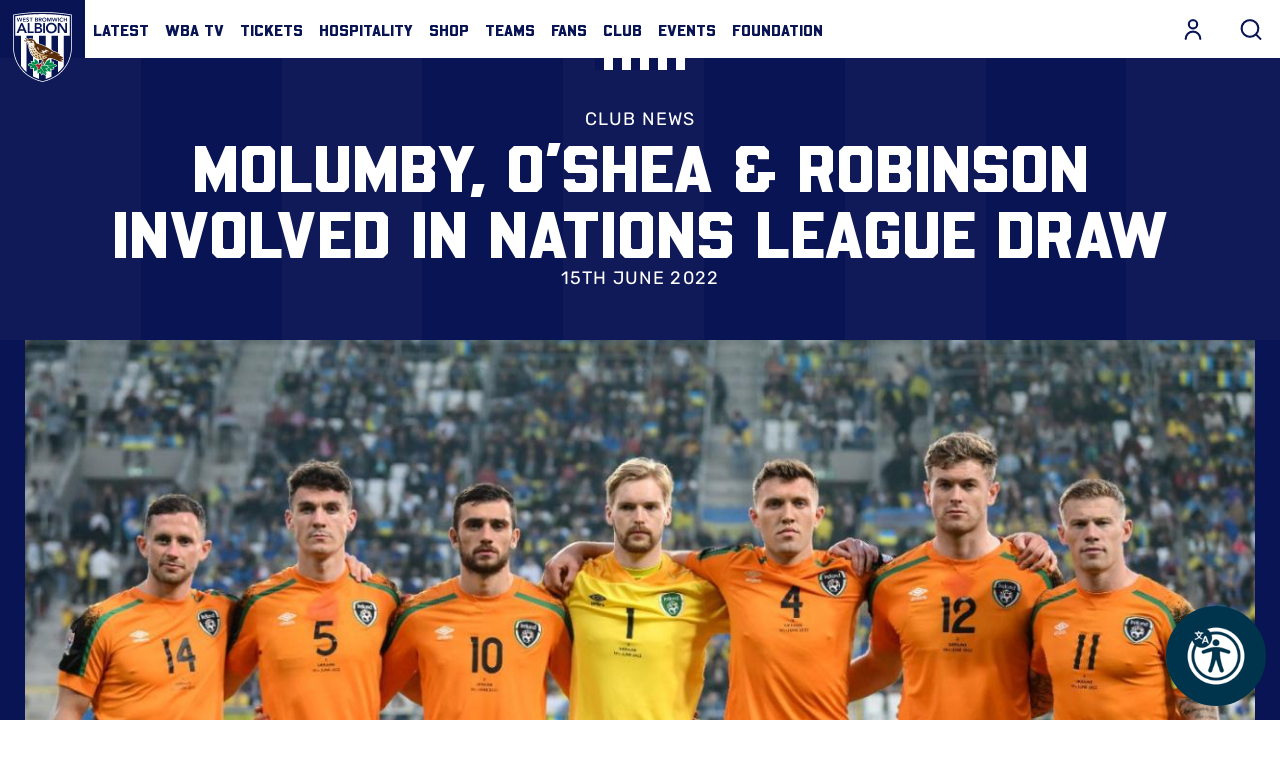

--- FILE ---
content_type: text/html; charset=UTF-8
request_url: https://www.wba.co.uk/news/molumby-oshea-robinson-involved-nations-league-draw
body_size: 62709
content:
<!DOCTYPE html>
<html lang="en" dir="ltr" prefix="og: https://ogp.me/ns#">
  <head>
    <meta charset="utf-8" />
<script async="async" src="https://pagead2.googlesyndication.com/tag/js/gpt.js"></script>
<script type="text/javascript">window.ClubcastRegistry = window.ClubcastRegistry || [];</script>
<meta name="apple-itunes-app" content="app-id=1418116854" />
<script type="text/javascript">(function(w,d,s,l,i){w[l]=w[l]||[];var f=d.getElementsByTagName(s)[0],e=d.createElement(s);e.async=true;
e.src='https://api.clubcast.co.uk/analytics/cda.js?id='+i;f.parentNode.insertBefore(e,f);w.cde=w.cde||[];})
(window,document,'script','cda','wba');</script>
<link rel="canonical" href="https://www.wba.co.uk/news/molumby-oshea-robinson-involved-nations-league-draw" />
<link rel="image_src" href="https://cdn.wba.co.uk/sites/default/files/styles/og_image_style_2_1/public/2022-06/DARA.jpg?h=232d0774&amp;itok=aK5hJvMD" />
<meta property="og:url" content="https://www.wba.co.uk/news/molumby-oshea-robinson-involved-nations-league-draw" />
<meta property="og:title" content="Molumby, O’Shea &amp; Robinson involved in Nations League draw | West Bromwich Albion" />
<meta property="og:image" content="https://cdn.wba.co.uk/sites/default/files/styles/og_image_style_2_1/public/2022-06/DARA.jpg?h=232d0774&amp;itok=aK5hJvMD" />
<meta name="twitter:card" content="summary_large_image" />
<meta name="twitter:title" content="Molumby, O’Shea &amp; Robinson involved in Nations League draw | West Bromwich Albion" />
<meta name="twitter:image" content="https://cdn.wba.co.uk/sites/default/files/styles/og_image_style_2_1/public/2022-06/DARA.jpg?h=232d0774&amp;itok=aK5hJvMD" />
<meta name="google-site-verification" content="1JxQlIorVv3JbC8XZKB0xvNiwFwL6K5SHmh7pSAKQ64" />
<meta name="msapplication-TileColor" content="#da532c" />
<meta name="theme-color" content="#ffffff" />
<meta name="Generator" content="Drupal 10 (https://www.drupal.org)" />
<meta name="MobileOptimized" content="width" />
<meta name="HandheldFriendly" content="true" />
<meta name="viewport" content="width=device-width, initial-scale=1.0" />
<style type="text/css">#m-ad-slot-17784 { width: 300px; height: 250px; }</style>
<style type="text/css">#m-ad-slot-17783 { width: 300px; height: 250px; }</style>
<style type="text/css">#m-ad-slot-17782 { width: 300px; height: 250px; }</style>
<link rel="manifest" href="/site.webmanifest" />
<link rel="apple-touch-icon" sizes="180x180" href="https://cdn.wba.co.uk/sites/default/files/favicons/apple-touch-icon.png" />
<link rel="icon" type="image/png" sizes="32x32" href="https://cdn.wba.co.uk/sites/default/files/favicons/favicon-32x32.png" />
<link rel="icon" type="image/png" sizes="16x16" href="https://cdn.wba.co.uk/sites/default/files/favicons/favicon-16x16.png" />
<link rel="manifest" href="https://cdn.wba.co.uk/sites/default/files/favicons/site.webmanifest" />
<link rel="mask-icon" href="https://cdn.wba.co.uk/sites/default/files/favicons/safari-pinned-tab.svg" color="#0a1650" />
<link rel="alternate" hreflang="en" href="https://www.wba.co.uk/news/molumby-oshea-robinson-involved-nations-league-draw" />
<script>window.addEventListener('cc:onConsent', function(data) {
  if (data.detail.cookie.categories.includes('performance')) {
  (function(w,d,s,l,i){w[l]=w[l]||[];w[l].push({'gtm.start':new Date().getTime(),event:'gtm.js'});var f=d.getElementsByTagName(s)[0];var j=d.createElement(s);var dl=l!='dataLayer'?'&l='+l:'';j.src='https://www.googletagmanager.com/gtm.js?id='+i+dl+'';j.async=true;f.parentNode.insertBefore(j,f);})(window,document,'script','dataLayer','GTM-NWNJFDJ');
  }
});</script>

    <title>Molumby, O’Shea &amp; Robinson involved in Nations League draw | West Bromwich Albion</title>
    <link rel="stylesheet" media="all" href="/sites/default/files/css/css_jxRFNrtKKCCfUY_ZNtv1H50BOd2HfU1GRCbEfXry9YY.css?delta=0&amp;language=en&amp;theme=westbrom&amp;include=[base64]" />
<link rel="stylesheet" media="all" href="/sites/default/files/css/css_DhpXHqt7XKgVkig2iws0_c0pAYAmc-306w_EN9ng2YA.css?delta=1&amp;language=en&amp;theme=westbrom&amp;include=[base64]" />
<link rel="stylesheet" media="all" href="https://use.typekit.net/ede4veh.css" />
<link rel="stylesheet" media="all" href="/themes/custom/westbrom/css/style.ba1559189a42d0ea5414.css?t985dv" />
<link rel="stylesheet" media="all" href="/themes/custom/westbrom/css/mega_navigation.b57d2165b86fd7e18764.css?t985dv" />
<link rel="stylesheet" media="all" href="/themes/custom/westbrom/css/hero.67ad4da9db014e8de580.css?t985dv" />
<link rel="stylesheet" media="all" href="/themes/custom/westbrom/css/global.724e475e84ab578531a5.css?t985dv" />
<link rel="stylesheet" media="all" href="/themes/custom/westbrom/css/node_article.6de0657221d73cb1e2c2.css?t985dv" />
<link rel="stylesheet" media="all" href="/themes/custom/clubcast/css/node_article_full.31d6cfe0d16ae931b73c.css?t985dv" />
<link rel="stylesheet" media="all" href="/themes/custom/clubcast/css/node_article_teaser_card.31d6cfe0d16ae931b73c.css?t985dv" />
<link rel="stylesheet" media="all" href="/themes/custom/clubcast/css/related_news.ac6d200fcad604cc2e0a.css?t985dv" />
<link rel="stylesheet" media="all" href="/themes/custom/westbrom/css/related_news.66666abeb19a2add892b.css?t985dv" />
<link rel="stylesheet" media="all" href="/themes/custom/westbrom/css/textarea.dc18b3eec93f91b32904.css?t985dv" />
<link rel="stylesheet" media="all" href="/themes/custom/westbrom/css/cookie_consent.d6fe87f221f48bc6acbb.css?t985dv" />
<link rel="stylesheet" media="all" href="/themes/custom/westbrom/css/inline_nav.8b8313500f6be15fbbf0.css?t985dv" />
<link rel="stylesheet" media="all" href="/sites/default/files/css/css_Rnp84YBon0h0vNvw1IKznU2X1Au1_6pcEn79DADKKJY.css?delta=15&amp;language=en&amp;theme=westbrom&amp;include=[base64]" />

    
  </head>
  <body class="path-node page-node-type-article">
        <a href="#main-content" class="visually-hidden focusable skip-link">
      Skip to main content
    </a>
    
      <div class="dialog-off-canvas-main-canvas" data-off-canvas-main-canvas>
    <div class="layout-container">
            <header role="banner" class="m-header m-header--article">
      <div class="m-header__inner">
                          <div class="m-header__main">
          <div class="m-header__nav">
              <div class="m-header__logo">
                          <svg class="m-header__logo-img" viewBox="0 0 586.28 700.66" xml:space="preserve" xmlns="http://www.w3.org/2000/svg" xmlns:xlink="http://www.w3.org/1999/xlink" data-recite-skip="true">
                <path d="m11.383 23.947-11.383 2.185v342.2c0 2.637 0.071 66.31 35.783 139.4 20.973 42.931 49.937 80.153 86.128 110.62 45 37.896 101.22 65.297 167.07 81.422l1.332 0.328c0.07 0.019 2.344 0.56 2.344 0.56l3.019-0.479 1.634-0.408c65.866-16.125 122.07-43.526 167.07-81.422 36.175-30.474 65.174-67.687 86.129-110.62 35.623-72.934 35.783-136.78 35.766-139.47v-342.13l-11.365-2.185c-1.28-0.239-127.79-23.947-281.76-23.947-153.88 0-280.51 23.708-281.77 23.947" fill="#fff"></path>
                <path d="m573.51 31.237c-1.243-0.231-126.19-23.823-280.35-23.823-154.18 0-279.14 23.592-280.39 23.823l-5.346 1.03v336.06c-0.018 2.583 0.089 64.676 35.02 136.14 20.529 41.999 48.854 78.403 84.246 108.19 44.129 37.168 99.323 64.054 164.07 79.904l1.332 0.319 0.853 0.205 1.261-0.205 1.35-0.319c64.747-15.85 119.94-42.735 164.05-79.904 35.375-29.79 63.734-66.195 84.246-108.19 34.913-71.469 35.02-133.57 35.02-136.17v-278.31-57.724" fill="#091453"></path>
                <path d="m450.99 602.46c-0.87 0.728-1.775 1.438-2.663 2.167v-366.68h-64.783v408.58c-17.794 8.933-36.725 16.711-56.81 23.272v-431.85h-69.56v431.04c-20.688-6.891-40.17-15.042-58.407-24.462v-406.58h-64.783v363.39c-21.825-18.584-40.809-39.806-56.792-63.424v-299.97h-56.4v-194.56c25.59-4.457 138.04-22.598 272.36-22.598 134.29 0 246.77 18.149 272.34 22.598v194.56h-58.78v303.46c-15.788 22.686-34.434 43.117-55.727 61.053" fill="#fff"></path>
                <path d="m77.978 110.44h15.734l44.005 100.57h-20.777l-9.537-23.006h-44.29l-9.234 23.006h-20.351m67.535-38.349-15.734-40.907-16.018 40.907h31.752z" fill="#091453"></path>
                <polyline points="144.78 110.44 162.97 110.44 162.97 194.82 206.39 194.82 206.39 211.01 144.78 211.01" fill="#091453"></polyline>
                <path d="m215.34 110.44h39.814c15.45 0 31.326 6.961 31.326 25.288 0 11.365-7.228 18.886-17.759 22.011v0.284c12.84 1.421 22.092 11.366 22.092 24.294 0 21.869-19.357 28.688-38.678 28.688h-36.796m18.185-59.658h16.587c12.129 0 18.185-5.115 18.185-12.635 0-8.667-6.056-12.928-19.766-12.928h-15.006v25.563zm0 44.316h16.729c9.377 0 22.357-1.554 22.357-14.766 0-10.513-6.907-14.207-21.629-14.207h-17.457v28.973z" fill="#091453"></path>
                <rect x="299.74" y="110.44" width="18.185" height="100.57" fill="#091453"></rect>
                <path d="m381.56 107.88c31.895-0.568 54.412 20.458 54.412 52.698 0 31.396-22.518 52.414-54.412 52.982-31.45 0-53.968-21.017-53.968-52.414 0-32.24 22.517-53.266 53.968-53.266m0.142 89.484c21.221 0 35.215-15.902 35.215-37.354 0-20.023-13.994-35.935-35.215-35.935-21.062 0-35.056 15.912-35.056 35.935 1e-3 21.452 13.995 37.354 35.056 37.354z" fill="#091453"></path>
                <polyline points="446.06 110.44 470.15 110.44 519.65 185.16 519.93 185.44 519.65 185.44 519.93 185.16 519.93 110.44 538.12 110.44 538.12 211.01 515.03 211.01 464.52 133.88 464.24 133.88 464.24 211.01 446.06 211.01" fill="#091453"></polyline>
                <polyline points="35.339 56.667 43.171 56.667 50.7 85.134 50.825 85.134 59.828 56.667 66.86 56.667 75.704 85.134 75.811 85.134 83.695 56.667 90.959 56.667 79.274 96.18 72.472 96.18 63.167 66.097 63.06 66.097 53.772 96.18 47.202 96.18" fill="#091453"></polyline>
                <polyline points="96.854 56.667 123.44 56.667 123.44 63.025 103.99 63.025 103.99 72.739 122.43 72.739 122.43 79.096 103.99 79.096 103.99 89.822 124.47 89.822 124.47 96.18 96.854 96.18" fill="#091453"></polyline>
                <path d="m152.58 65.147c-1.527-2.122-4.244-3.117-7.032-3.117-3.286 0-6.571 1.447-6.571 5.07 0 7.929 19.055 3.4 19.055 17.474 0 8.479-6.801 12.608-14.686 12.608-4.99 0-9.856-1.5-13.159-5.354l5.399-5.132c1.758 2.62 4.759 4.12 7.938 4.12 3.285 0 7.014-1.776 7.014-5.408 0-8.648-19.037-3.685-19.037-17.803 0-8.151 7.37-11.951 14.792-11.951 4.209 0 8.4 1.172 11.508 4.084" fill="#091453"></path>
                <polyline points="175.1 63.025 162.79 63.025 162.79 56.667 194.54 56.667 194.54 63.025 182.24 63.025 182.24 96.18 175.1 96.18" fill="#091453"></polyline>
                <path d="m219.03 56.667h15.663c6.056 0 12.289 2.735 12.289 9.936 0 4.466-2.823 7.423-6.979 8.648v0.116c5.062 0.55 8.685 4.457 8.685 9.545 0 8.595-7.601 11.268-15.201 11.268h-14.456m7.156-23.441h6.518c4.759 0 7.139-2.007 7.139-4.963 0-3.41-2.38-5.079-7.778-5.079h-5.878v10.042h-1e-3zm0 17.421h6.57c3.676 0 8.791-0.622 8.791-5.807 0-4.129-2.735-5.585-8.507-5.585h-6.854v11.392z" fill="#091453"></path>
                <path d="m256.34 56.667h13.94c7.726 0 14.971 2.451 14.971 11.33 0 5.692-3.339 9.874-9.288 10.717l10.655 17.465h-8.612l-9.306-16.746h-5.221v16.747h-7.14m12.698-22.766c4.031 0 8.737-0.337 8.737-5.479 0-4.688-4.422-5.239-8.115-5.239h-6.18v10.717h5.558v1e-3z" fill="#091453"></path>
                <path d="m311.11 55.655c12.537-0.222 21.381 8.044 21.381 20.715 0 12.333-8.844 20.591-21.381 20.813-12.36 0-21.204-8.257-21.204-20.591 0-12.67 8.844-20.937 21.204-20.937m0.053 35.162c8.347 0 13.852-6.242 13.852-14.668 0-7.876-5.505-14.118-13.852-14.118-8.275 0-13.763 6.242-13.763 14.118 0 8.426 5.488 14.668 13.763 14.668z" fill="#091453"></path>
                <polyline points="339.19 56.667 350.07 56.667 360.78 84.353 371.61 56.667 382.39 56.667 382.39 96.18 375.57 96.18 375.57 63.362 375.47 63.362 363.27 96.18 358.28 96.18 346.1 63.362 345.99 63.362 345.99 96.18 339.19 96.18" fill="#091453"></polyline>
                <polyline points="388.45 56.667 396.28 56.667 403.81 85.134 403.93 85.134 412.94 56.667 419.97 56.667 428.81 85.134 428.94 85.134 436.82 56.667 444.07 56.667 432.38 96.18 425.6 96.18 416.29 66.097 416.17 66.097 406.86 96.18 400.29 96.18" fill="#091453"></polyline>
                <rect x="449.52" y="56.667" width="7.139" height="39.512" fill="#091453"></rect>
                <path d="m492.99 65.928c-2.948-3.063-5.665-3.898-8.436-3.898-8.293 0-13.78 6.242-13.78 14.118 0 8.426 5.487 14.668 13.78 14.668 3.232 0 6.34-1.447 9.004-4.795l5.896 4.138c-3.623 4.901-9.074 7.023-14.971 7.023-12.342 0-21.203-8.257-21.203-20.591 0-12.67 8.861-20.937 21.203-20.937 5.452 0 10.104 1.731 14.065 6.26" fill="#091453"></path>
                <polyline points="505.71 56.667 512.85 56.667 512.85 72.401 531.62 72.401 531.62 56.667 538.76 56.667 538.76 96.18 531.62 96.18 531.62 78.768 512.85 78.768 512.85 96.18 505.71 96.18" fill="#091453"></polyline>
                <path d="m411.92 573.78-0.23-1.199c-0.782-3.054-3.712-11.942-8.347-17.599 12.04-1.776 26.709-6.153 33.475-16.329l1.687-2.531-1.811-2.424c-7.548-9.927-22.855-13.887-34.878-15.459 4.475-5.994 6.322-13.417 6.57-14.473l1.297-5.967s-3.48 0.888-6.482 0.853c-0.55 0.08-2.415 9e-3 -3.693-0.098-5.47-0.728-12.84-0.027-14.277 0.115-4.849 0.479-9.075 1.696-12.733 3.179 1.367-4.59 2.113-9.252 2.113-12.431 0-0.56-0.018-1.065-0.054-1.519-0.337-3.773-4.244-16.187-4.954-18.38l-1.385-2.548c4.386-0.036 11.063 0.391 19.587 2.371 1.989 0.604 29.195 8.95 58.55 22.882 1.101 0.586 31.681 16.338 54.057 3.765 0 0 2.842-2.388 3.907-5.052l-16.676-8.675s11.473 1.474 18.683-1.323c-2.807-12.146-12.147-16.551-12.147-16.551 7.477 0.933 12.147-1.731 12.147-1.731-0.675-1.874-2.007-4.413-2.007-4.413-0.462-0.56-7.299-13.035-28.857-22.189 0.391-0.648 0.586-1.35 0.71-2.104-0.035 0.258-0.089 0.63-0.089 0.63 0.195-0.533 0.408-1.163 0.408-1.98 0-3.685-4.511-13.603-37.292-28.981l-0.178-0.098-0.195-0.089c-0.906-0.4-21.825-9.785-37.612-13.541-9.146-7.476-77.711-61.693-163.96-79.549-3.428-4.884-13.23-18.7-18.221-24.081-1.811-2.388-18.273-23.175-43.65-22.837-0.391-9e-3 -12.146-0.018-23.068 5.283-2.806 0.106-5.203-1.278-5.239-1.288-13.336-7.423-23.601-12.564-23.707-12.608l-0.533-0.284-0.568-0.249c-5.31-1.27-7.654 1.936-8.222 2.913-2.007 3.365-0.444 6.251 0.124 7.343l0.036 0.027c1.279 2.495 5.896 8.702 10.211 14.295-9.128-0.702-14.1-0.373-16.924 0.409l0.036-0.036c-0.071 0.018-0.124 0.053-0.213 0.071-0.036 9e-3 -0.071 0.018-0.107 0.036-3.072 0.71-4.439 2.69-4.955 3.854-0.426 0.95-0.586 1.874-0.586 2.726 0 1.962 0.853 3.543 1.19 4.102l-0.125-0.222c0.444 0.808 1.794 3.285 9.607 6.846 8.151 3.756 21.15 11.596 22.305 12.289 6.233 4.289 12.04 22.465 14.242 32.924l0.036 0.231c5.345 20.893 10.566 37.124 11.863 41.546 5.238 17.554 16.657 50.931 48.356 73.893l-0.392 10.185c-0.124 3.063-0.515 11.587-0.888 14.251-0.142 0.906-0.195 2.033-0.195 3.303 0 2.948 0.409 6.713 1.208 10.46-3.215-1.554-6.926-2.886-11.17-3.587-0.284-0.053-7.796-1.341-13.301-0.879-1.296 0.026-2.859-9e-3 -3.286-0.089-2.433-0.195-6.18-2.211-6.18-2.211l0.675 6.917c0.178 1.083 1.456 8.684 5.328 14.926-11.277 0.941-25.714 4.076-33.333 13.639l-1.741 2.202 1.35 2.486c5.754 10.717 19.179 15.822 30.012 18.229-4.653 5.417-7.157 12.298-7.512 13.31l-1.492 4.946s4.173 0.231 6.677 0.71c0.479 0 1.421 0.204 2.682 0.461 5.31 1.403 12.928 1.438 13.248 1.438 4.866 0.054 9.607-0.808 13.354-2.006-0.142 1.065-0.23 2.122-0.23 3.17 0 2.69 0.391 5.256 0.71 7.361l0.391 3.303c-0.089 2.824-0.657 11.02-1.154 13.932l0.23 8.95 5.452-4.937c1.474-1.199 7.086-3.392 11.454-4.724 8.116-2.602 14.012-5.976 18.54-9.758-0.816 3.925-1.385 8.107-1.385 12.76 0 2.628 0.142 5.372 0.479 8.249 0.461 3.117 0.781 6.846 0.781 9.43 0 1.19-0.071 2.131-0.231 2.664l-0.905 8.941 7.423-4.227c2.664-1.785 10.122-6.704 12.537-7.903 2.788-1.376 7.264-4.724 11.152-8.764 0.533 3.481 1.51 7.228 3.356 11.063 0.125 0.249 3.321 7.042 6.891 11.224 0.746 0.994 1.599 2.255 1.775 2.655 1.421 2.557 2.593 5.86 2.593 5.86l4.352-4.022c0.834-0.746 6.57-6.207 9.589-12.973 7.264 8.586 18.221 18.487 30.669 19.162l2.717 0.151 1.262-2.433c2.237-4.155 3.107-8.728 3.107-13.363 0-7.494-2.326-15.094-4.919-21.363 7.228 0.71 14.562-1.101 15.609-1.385l7.086-1.953s1.847 0.364 1.474-9e-3c2.38 1.11 2.255 1.021 4.884 1.971 3.8 1.243 10.068 3.711 11.773 5.15l6.926 4.2 0.089-7.849c-0.248-2.824-0.87-10.407-0.87-13.736v-0.639c0.018-0.151 0.018-0.32 0.018-0.488 0-3.09-0.977-8.222-2.858-13.266 3.711 1.252 7.955 2.202 12.75 2.415 0.319 0.018 8.507 0.409 14.242-0.675 1.438-0.204 2.061-0.399 2.558-0.355-2e-3 -3e-3 4.188-0.571 7.421-0.225m-151.23-57.43c-2.983-11.028-8.524-31.566-34.274-45.195l-0.212-0.088c-3.854-1.793-8.737-4.582-9.927-5.967l-5.363-6.287c15.29 10.611 35.108 18.815 60.965 21.861 3.303 0.577 13.993 2.433 22.979 3.738-6.553 6.304-16.729 16.906-25.217 29.337l-1.883 2.744c-2.273 0.302-4.422 1.074-6.375 2.22-0.232-0.738-0.48-1.511-0.693-2.363zm26.78 16c-0.302-3.436-1.616-6.588-3.623-9.172 1.634-1.51 9.004-8.302 16.817-15.112-2.646 7.689-5.594 15.929-7.601 20.271l-1.634 3.543c-1.438 0.23-2.77 0.381-3.959 0.47zm74.816-62.492c-2.558 4.093-6.624 6.242-6.713 6.287-8.896 3.8-15.733 8.391-21.026 13.239 2.061-3.099 4.085-5.887 5.985-8.151 0 0 3.445-3.738 4.244-4.396 2.45-2.495 10.246-9.065 16.817-9.376l0.373-9e-3 0.391-0.071c0.035-9e-3 0.781-0.143 2.148-0.249l-2.219 2.726z" fill="#fff"></path>
                <path d="m157.48 308.56c30.882 10.682 4.901-7.787 4.919-7.29 10.407 8.524-4.919 7.29-4.919 7.29" fill="#fff"></path>
                <path d="m157.48 308.56c30.882 10.682 4.901-7.787 4.919-7.29 10.407 8.524-4.919 7.29-4.919 7.29z" fill="none" stroke="#fff" stroke-width="6.6301"></path>
                <path d="m170.52 299.07s-0.444-6.57 6.819-7.272c7.263-0.701 11.632 4.218 12.963 6.588 1.332 2.397 2.948 6.89 3.676 9.723 0 0 1.101 2.983-1.652 1.607-2.734-1.385-6.375-3.658-14.935-4.218-6.552-0.426-6.871-6.428-6.871-6.428" fill="#fff"></path>
                <path d="m170.52 299.07s-0.444-6.57 6.819-7.272c7.263-0.701 11.632 4.218 12.963 6.588 1.332 2.397 2.948 6.89 3.676 9.723 0 0 1.101 2.983-1.652 1.607-2.734-1.385-6.375-3.658-14.935-4.218-6.552-0.426-6.871-6.428-6.871-6.428z" fill="none" stroke="#fff" stroke-width="6.6301"></path>
                <path d="m179.77 298.29c0.071 1.385-0.923 2.575-2.237 2.637-1.296 0.062-2.415-1.021-2.504-2.397-0.053-1.394 0.923-2.575 2.237-2.637 1.314-0.072 2.433 1.011 2.504 2.397" fill="#fff"></path>
                <path d="m179.77 298.29c0.071 1.385-0.923 2.575-2.237 2.637-1.296 0.062-2.415-1.021-2.504-2.397-0.053-1.394 0.923-2.575 2.237-2.637 1.314-0.072 2.433 1.011 2.504 2.397z" fill="none" stroke="#fff" stroke-width="6.6301"></path>
                <path d="m356.89 409.53c33.705 5.079 22.748-10.158 22.518-10.38 17.74 4.307 19.285 11.659 19.517 11.872-21.685 8.764-42.035-1.492-42.035-1.492" fill="#fff"></path>
                <path d="m356.89 409.53c33.705 5.079 22.748-10.158 22.518-10.38 17.74 4.307 19.285 11.659 19.517 11.872-21.685 8.764-42.035-1.492-42.035-1.492z" fill="none" stroke="#fff" stroke-width="6.6301"></path>
                <path d="m188.9 343.22c1.296 3.028 1.314 5.878 0.071 6.384-1.243 0.515-3.286-1.527-4.582-4.537-1.278-3.028-1.314-5.878-0.071-6.393 1.244-0.506 3.304 1.528 4.582 4.546" fill="#fff"></path>
                <path d="m188.9 343.22c1.296 3.028 1.314 5.878 0.071 6.384-1.243 0.515-3.286-1.527-4.582-4.537-1.278-3.028-1.314-5.878-0.071-6.393 1.244-0.506 3.304 1.528 4.582 4.546z" fill="none" stroke="#fff" stroke-width="6.6301"></path>
                <path d="m200.35 362.4c2.237 3.135 3.037 6.349 1.794 7.192-1.226 0.844-4.049-1.012-6.269-4.138-2.238-3.125-3.037-6.349-1.812-7.192 1.244-0.843 4.049 1.013 6.287 4.138" fill="#fff"></path>
                <path d="m200.35 362.4c2.237 3.135 3.037 6.349 1.794 7.192-1.226 0.844-4.049-1.012-6.269-4.138-2.238-3.125-3.037-6.349-1.812-7.192 1.244-0.843 4.049 1.013 6.287 4.138z" fill="none" stroke="#fff" stroke-width="6.6301"></path>
                <path d="m214.74 382.66c3.072 4.129 4.297 8.346 2.771 9.43-1.51 1.065-5.222-1.403-8.258-5.532-3.055-4.12-4.28-8.347-2.771-9.421 1.528-1.074 5.221 1.403 8.258 5.523" fill="#fff"></path>
                <path d="m214.74 382.66c3.072 4.129 4.297 8.346 2.771 9.43-1.51 1.065-5.222-1.403-8.258-5.532-3.055-4.12-4.28-8.347-2.771-9.421 1.528-1.074 5.221 1.403 8.258 5.523z" fill="none" stroke="#fff" stroke-width="6.6301"></path>
                <path d="m232.23 404.16c3.054 4.12 4.297 8.329 2.77 9.403-1.509 1.074-5.221-1.385-8.257-5.514-3.055-4.129-4.298-8.355-2.771-9.421 1.527-1.075 5.22 1.394 8.258 5.532" fill="#fff"></path>
                <path d="m232.23 404.16c3.054 4.12 4.297 8.329 2.77 9.403-1.509 1.074-5.221-1.385-8.257-5.514-3.055-4.129-4.298-8.355-2.771-9.421 1.527-1.075 5.22 1.394 8.258 5.532z" fill="none" stroke="#fff" stroke-width="6.6301"></path>
                <path d="m258.78 447.76c5.558 2.788 9.234 6.677 8.187 8.64-1.03 1.962-6.376 1.288-11.934-1.527-5.559-2.814-9.217-6.686-8.187-8.648 1.048-1.972 6.393-1.279 11.934 1.535" fill="#fff"></path>
                <path d="m258.78 447.76c5.558 2.788 9.234 6.677 8.187 8.64-1.03 1.962-6.376 1.288-11.934-1.527-5.559-2.814-9.217-6.686-8.187-8.648 1.048-1.972 6.393-1.279 11.934 1.535z" fill="none" stroke="#fff" stroke-width="6.6301"></path>
                <path d="m255.53 422.56c4.901 3.81 7.725 8.32 6.304 10.042-1.42 1.731-6.517 0.036-11.4-3.782-4.901-3.81-7.725-8.311-6.305-10.042 1.403-1.723 6.518-0.045 11.401 3.782" fill="#fff"></path>
                <path d="m255.53 422.56c4.901 3.81 7.725 8.32 6.304 10.042-1.42 1.731-6.517 0.036-11.4-3.782-4.901-3.81-7.725-8.311-6.305-10.042 1.403-1.723 6.518-0.045 11.401 3.782z" fill="none" stroke="#fff" stroke-width="6.6301"></path>
                <path d="m283.78 438c5.451 2.966 9.021 6.917 7.938 8.862-1.101 1.936-6.429 1.11-11.898-1.838-5.487-2.965-9.039-6.935-7.938-8.861 1.083-1.945 6.411-1.111 11.898 1.837" fill="#fff"></path>
                <path d="m283.78 438c5.451 2.966 9.021 6.917 7.938 8.862-1.101 1.936-6.429 1.11-11.898-1.838-5.487-2.965-9.039-6.935-7.938-8.861 1.083-1.945 6.411-1.111 11.898 1.837z" fill="none" stroke="#fff" stroke-width="6.6301"></path>
                <defs>
                    <path id="wba-b" d="m165.74 377.91s16.782 98.08 126.12 98.568c26.833 0.116 25.412-3.179 25.412-3.179l2.113-0.852s15.805-5.949 16.036-6.784c0.23-0.826 9.979-11.108 9.979-11.108l38.074-26.656-81.209-7.645-40.951-16.391-18.859-20.537-8.382-15.166-4.476-15.787-9.909-48.792-20.031-20.041-17.066-2.974-24.347 2.309-8.293-4.742-27.117-13.328 18.185 23.29-31.291-1.723 29.71 16.942 9.003 12.227"></path>
                </defs>
                <clipPath id="wba-a">
                    <use width="586.27802" height="700.659" xlink:href="#wba-b"></use>
                </clipPath>
                <g clip-path="url(#wba-a)">
                    <image transform="matrix(.24 0 0 .24 36.218 169.52)" width="1755" height="1677" xlink:href="[data-uri] EAMCAwYAADGWAAA5AQAARIr/2wCEABALCwsMCxAMDBAXDw0PFxsUEBAUGx8XFxcXFx8eFxoaGhoX Hh4jJSclIx4vLzMzLy9AQEBAQEBAQEBAQEBAQEABEQ8PERMRFRISFRQRFBEUGhQWFhQaJhoaHBoa JjAjHh4eHiMwKy4nJycuKzU1MDA1NUBAP0BAQEBAQEBAQEBAQP/CABEIBpMG3gMBIgACEQEDEQH/ xACvAAEBAAMBAQAAAAAAAAAAAAAAAQMEBQIHAQEBAQEBAAAAAAAAAAAAAAAAAQMCBBAAAgEEAQQD AQEAAwEAAAAAAQIDAGARBHBQEhMFMEAhMSAQkKAiEQABAgQFBAICAgIABwAAAAABEQIAcCExQVFh EiJgcZEDgdFQUkCxMKEQILAyQmKCEgABBAAEBQQCAwEAAAAAAAABAGARIVBRcSIxYYECUjBAcEEg EqCRYqH/2gAMAwEAAhEDEQAAAPoAAAAAAAAAAAAAAAAAAAAAAAAAAAAAAAAAAAAAAAAAAAAAAAAA AAAAAAAAAAAAAAAAAAAAAAAAAAAAAAAAAAAAAAAAAAAAAAAAAAAAAAAAAAAAAAAAAAAAAAAAAAAA AAAAAAAAAAAAAAAAAAAAAAAAAAAAAAAAAAAAAAAAAAAAAAAAAAAAAAAAAAAAAAAAAAAAAAAAAAAA AAAAAAAAAAAAAAAAAAAAAAAAAAAAAAAAAAAAAAAAAAAAAAAAAAAAAICoKlAAAAAAAAAAAAAAAAAA AAAAAAAAAAAAAAAAAAAAAAAAAAAAAAAAAAAAAAAAAAAAAAAAAAAAAAAAAAAAAAAAAAAAAAAAAAAA AAAAAAAAAAAABAAABYKgoAAAAAAAAAAAAAAAAAAAAAAAAAAAAAAAAAAAAAAAAAAAAAAAAAAAAAAA AAAAAAAAAAAAAAAAAAAAAAAAAAAAAAAAAAAAAAAAAAAAAAAAEAAAAIAIPSKqUAAAAAAAAAAAAAAA AAAAAAAAAAAAAAAAAAAAAAAAAAAAAAAAAAAAAAAAAAAAAAAAAAAAAAAAAAAAAAAAAAAAAAAAAAAA AAAAAAAAAAgAAAAhLAAFWC3yT0iqAAAAAAAAAAAAAAAAAAAAAAAAAAAAAAAAAAAAAAAAAAAAAAAA AAAAAAAAAAAAAAAAAAAAAAAAAAAAAAAAAAAAAAAAAAAAAAAAABLAAAAAIQAAUBACLfKvbzUqWgAA AAAAAAAAAAAAAAAAAAAAAAAAAAAAAAAAAAAAAAAAAAAAAAAAAAAAAAAAAAAAAAAAAAAAAAAAAAAA AAAAAAAAAAAAAAAAIAAAAIEAAUASAAAIB68j3cdr282ygAAAAAAAAAAAAAAAAAAAAAAAAAAAAAAA AAAAAAAAAAAAAAAAAAAAAAAAAAAAAAAAAAAAAAAAAAAAAAAAAAAAAAAAAAAAEAAAAAhLAAFASwCA EsAgFgFg9escszMfqz0KAAAAAAAAAAAAAAAAAAAAAAAAAAAAAAAAAAAAAAAAAAAAAAAAAAAAAAAA AAAAAAAAAAAAAAAAAAAAAAAAAAAAAAAAAQAAAAgCABQAiCggBACUQACIBA9esas1werMrz66gAAA AAAAAAAAAAAAAAAAAAAAAAAAAAAAAAAAAAAAAAAAAAAAAAAAAAAAAAAAAAAAAAAAAAAAAAAAAAAA AAAAAAAEAAAAEJYAAoCWQAAIBAKgACQIAAQQshm9a7pssOTqehYAAAAAAAAAAAAAAAAAAAAAAAAA AAAAAAAAAAAAAAAAAAAAAAAAAAAAAAAAAAAAAAAAAAAAAAAAAAAAAAAAAAlgAAAEAIAAKAgBACWA QCwAQgJYACQCpYJZAHrJhVs3Vyd85nn11AAAAAAAAAAAAAAAAAAAAAAAAAAAAAAAAAAAAAAAAAAA AAAAAAAAAAAAAAAAAAAAAAAAAAAAAAAAAAAAAAIAAAAIEAAUASAAAIAJUsAAiAgAEIBYIgAEslAe vA2Pepe+dtgy9z0LAAAAAAAAAAAAAAAAAAAAAAAAAAAAAAAAAAAAAAAAAAAAAAAAAAAAAAAAAAAA AAAAAAAAAAAAAAAAABAAAAAISwABQEAIASwCAWACEsEsAAIJUsBIAAglEAIIEXJm1XU3bpZu+c7z 675AAAAAAAAAAAAAAAAAAAAAAAAAAAAAAAAAAAAAAAAAAAAAAAAAAAAAAAAAAAAAAAAAAAAAAAAA AAQAAAAgCABQAiCggBACVLAAIgEABLIBUIQABAJUBLIASxQiAZMQ28nP96c7zXzac+hYAAAAAAAA AAAAAAAAAAAAAAAAAAAAAAAAAAAAAAAAAAAAAAAAAAAAAAAAAAAAAAAAAAAAAAABAAAABCWAAKAl gEACAQCoAAkCAAEEogEQACEoEAhALBCWAgJKARGbPpTudK8/Y042Hn1pyAAAAAAAAAAAAAAAAAAA AAAAAAAAAAAAAAAAAAAAAAAAAAAAAAAAAAAAAAAAAAAAAAAAAAlgAAAEAIAKAEQUEAIAQIoAQgJY ACQCpYJZAAgEqWAkAJYoQgICWSgQRAqWRc2CWdDLysmvPRa2xrxRYAAAAAAAAAAAAAAAAAAAAAAA AAAAAAAAAAAAAAAAAAAAAAAAAAAAAAAAAAAAAAAAAABAAAABAgACgCQAABABKlgAEQEAAhALBEAA lkoEAhAKhAgBBLAJZCWASwCAJCwuzs8xpz13M2tc9lLpyAAAAAAAAAAAAAAAAAAAAAAAAAAAAAAA AAAAAAAAAAAAAAAAAAAAAAAAAAAAAAAAIAAAABCAACgIAQAlgEAsAEJYJYAAQSpYCQABBKIAQQIo QlglglkoEEIKJAgAlkCKJAF2dRXVycXNtn1GtsbcUWAAAAAAAAAAAAAAAAAAAAAAAAAAAAAAAAAA AAAAAAAAAAAAAAAAAAAAAAAAAAIAAAAQBAAoARAAAQASpYABEBAAJZAKhCAAlgEqAlkAJYoRAQSo AkCASoCWARAqWQgCKJAkPXkbm3x2vHccvb342UunAAAAAAAAAAAAAAAAAAAAAAAAAAAAAAAAAAAA AAAAAAAAAAAAAAAAAAAAAAEAAAAEJYAAoCWAQAIBAKgACQIAAQSiARAAISgQEEAsEJYCAkoCEJYB LAQCWQCwRAISoCEJYoAHvb0XXPYycPY3z6jXz7cUWAAAAAAAAAAAAAAAAAAAAAAAAAAAAAAAAAAA AAAAAAAAAAAAAAAAAAAJYAAABAEACgBEFBACAECKAEICAAJAKlglkACASpYCQAlihCAhCWKIBECp ZCWACEqWQlgCwRAQRAoAAAD34JvbfGbcdxzNvbPYS6cgAAAAAAAAAAAAAAAAAAAAAAAAAAAAAAAA AAAAAAAAAAAAAAAAAAAQAAAAQIAAoAkAAAQASpYACQBAAIQCwRAAJZKBAIQCoQIAQSwCWQlgEsAg CQCoRAJZKlglkCKAAAAAAABk29B1z2ffE2d8+kwZtuKLAAAAAAAAAAAAAAAAAAAAAAAAAAAAAAAA AAAAAAAAAAAAAAAAEsAAAAAhAABQEAIASwCAWACEsEsAAIJUsBIAAglEAIIEUISwSwSyUCCEFEgQ ASyBFEgCCWAghBQAAAAAAAAAGXETobXFu3Hbc7b3zzDvkAAAAAAAAAAAAAAAAAAAAAAAAAAAAAAA AAAAAAAAAAAAAABAAAACAIAFACIAACACVLAAIgIABLIBYIQAEsAlQEsgBLFCICCVASyBAJUBLAIg VLIQBFEgSAWAAAAAAAAAAAAAAy7fPd89r1xNrbPosObbMKAAAAAAAAAAAAAAAAAAAAAAAAAAAAAA AAAAAAAAAAAAEAAAAAhLAAFASwCABAIBUABLIEAAIJRAIgAEJQICCAWCEsBASUBCEASUCASyAWCI BCVAQhLFAAAAAAAAAAAAAAAAZsJOjs8X1tx2nP2988o75AAAAAAAAAAAAAAAAAAAAAAAAAAAAAAA AAAAAAAAASwAAACAIAFACIKCAEAJRAAIQEAASAVASyABAJUsBIASxQhAQhLFEAiBUshLAIgVLISw BYIgIIgUAAAAAAAAAAAAAAAAAADPt813z27xdvfPfY8muYUAAAAAAAAAAAAAAAAAAAAAAAAAAAAA AAAAAAABAAAABAgACgCQAABABKlgAJAEAAhALBEAAlkoEAhAKhAgIBLAJZCWASwEAJALBEAlkqWC WQIoAAAAAAAAAAAAAAAAAAAAADPgWdLZ4nvbPstDb24yDvkAAAAAAAAAAAAAAAAAAAAAAAAAAAAA AAAABLAAAAAIQAAUBACAEsAgFgAhLBLAASAVLBLIAAglEAIIEUISwSwSyUCCIFSyBABCBFEgCCWA ghBQAAAAAAAAAAAAAAAAAAAAAAAANjb5jTjt3jbe2e88e9uAAAAAAAAAAAAAAAAAAAAAAAAAAAAA AAAEAAAAIAgAUAIgAAIAJUsAAiAgAEsgFghAASwCVASyAEFCICCWASyBAJUBACIFQhAEUSBIBYAA AAAAAAAAAAAAAAAAAAAAAAAAABs6yzqZ+Jk2z7DS2t8/Y6gAAAAAAAAAAAAAAAAAAAAAAAAAAAAg AAAAEJYAAoCWAQAIBAKgAJZAgABBKICQAAhKBAQQCwQlglgJKAhCAJKBAJZALBEAhKgIQligAAAA AAAAAAAAAAAAAAAAAAAAAAAAALBtbfKacdu8fc3z3Hn1rwAAAAAAAAAAAAAAAAAAAAAAAAAAlgAA AEAQAKAEQUEAIASiAAQgIACWQCoCWQAIBKlgJACWKEICEIKIBECpZCWARAqWQlgCwRCQBAoAAAAA AAAAAAAAAAAAAAAAAAAAAAAAAAAF2dVZ1s3Dy759dp7W2fodQAAAAAAAAAAAAAAAAAAAAAACAAAA CBAAFASyAAAIAJUAASAIABCAWCIABLJQIBCAWCBAQCWASyEsAlgIASAWCIBLJUsEsgRQAAAAAAAA AAAAAAAAAAAAAAAAAAAAAAAAAAAFg29vkteO45O3tntjXgAAAAAAAAAAAAAAAAAAABLAAAAAIQAA UBACAEsAgFgAhLBLAASAVLBLIAAglSwAggRQhASwSyUCCIFSyBABCBFEgCCWAghBQAAAAAAAAAAA AAAAAAAAAAAAAAAAAAAAAAAAAAG/qdfXOj14gAAAAAAAAAAAAAAAAAAAIAAAAQBAAoAkAAAQASpY ABEBAAJZALBCAAlihCAlkAIKEQEEsAlkCASoCAEQKhCAIokJZAigAAAAAAAAAAAAAAAAAAAAAAAA AAAAAAAAAAAAACm9u+Pfs84acgAAAAAAAAAAAAAAAAAACAAAAAQlgACgJYBACWAQCwACWQIAAQSi AkAAISiAEEAsEJYJYCSgIQgCSgQCWQCwkAISoCEJYoAAAAAAAAAAAAAAAAAAAAAAAAAAAAAAAAAA AAADa1erpxnHswAAAAAAAAAAAAAAAAAAAASwAAACAIAFACIKCAEAJRAAIQEABLIBUBLIAEAlSwSy AEsUIgEJUAQCIFSyEsAiBUshLAFgiEgCBQAAAAAAAAAAAAAAAAAAAAAAAAAAAAAAAAAAAAAMvW1N z14BrwAAAAAAAAAAAAAAAAAAABAAAABCWAAKAlkAACAASoAAkCAACEAsEQACEoEAhALBAgIBLAJZ CWASwEAJALBEAlkqWCWQligAAAAAAAAAAAAAAAAAAAAAAAAAAAAAAAAAAAAALNqzoej3+YAAAAAA AAAAAAAAAAAAABLAAAAAIQAAUBACAEsAgFgAhLBLAASAVLBLIAAglSwEAgRQhASwSyUCCIFSyBAB CBFSyAIJYCCEFAAAAAAAAAAAAAAAAAAAAAAAAAAAAAAAAAAAAAAdbndb0ZUejIAAAAAAAAAAAAAA AAAAABAAAACBAAFAEgAACACVLAAIgIABLIBYIQAEsUIQEsgBBQiAglgEsgQCVAQAiBUIQEsVLISy BFAAAAAAAAAAAAAAAAAAAAAAAAAAAAAAAAAAAAAAFN/c8+vd5g6gAAAAAAAAAAAAAAAAAAAgAAAA EJYAAoCWAQAlgEAsAAlkJYAAQSiAkAAQSiAEEAsEJYJYCSgQQgokAQCWQCwkAISoCEJYoAAAAAAA AAAAAAAAAAAAAAAAAAAAAAAAAAAAAADb1OtrxmHrwAAAAAAAAAAAAAAAAAAAAQAAAAgCABQAiCgg BACUQACIBAASyAVASyABAJUsEsgBLFCIBCVAEAiBUshLAIgVLISwEUSBIAgUAAAAAAAAAAAAAAAA AAAAAAAAAAAAAAAAAAAAADN1dXb9eAa8AAAAAAAAAAAAAAAAAAAAQAAAAQlgACgJZAAAgAEqAAJA gAAhALBEAAhKBAIQCwQICASwCEJYBLAQAkAsEQCWSpYJZCWKAAAAAAAAAAAAAAAAAAAAAAAAAAAA AAAAAAAAAA9edzqb3o93mAAAAAAAAAAAAAAAAAAAASwAAAACEAAFAQAgBLAIBYAIQEsABIBUsEsg ACCVLAQCBFCEBLBLJQIIgVLIEAEIEVLIAglgIIQUAAAAAAAAAAAAAAAAAAAAAAAAAAAAAAAAAAAA AB1+f1fRkHoyAAAAAAAAAAAAAAAAAAAAgAAAAgQABQBIAAAgAlSwACICAASyAWCEABLJQEBLIAQU IgIJYBLISwCVAQBIBUIQEsVLISyBFAAAAAAAAAAAAAAAAAAAAAAAAAAAAAAAAAAAAAAHo6G1L7vM HUAAAAAAAAAAAAAAAAAAAEAAAAAhLAAFASwCAEsAgFgAEshLAACCVLASAAIJRACCAWCEsEsBJQII QUSBABLIEUSAEJUBCEsUAAAAAAAAAAAAAAAAAAAAAAAAAAAAAAAAAAAAABu6XX14yj14AAAAAAAA AAAAAAAAAAAAIAAAAQBAAoARBQQAgBKIABEAgAJZAKgIQAIBKlglkAJYoRAQSoAgJAKhCWARAqWQ lgIokCQBAoAAAAAAAAAAAAAAAAAAAAAAAAAAAAAAAAAAAAAGfq62z7MA04AAAAAAAAAAAAAAAAAA AAgAAAAhLAAFASyAABAIBUAASBAACCBFCIABCUCAQgFggQEBJQEISwCWAgEsgFgiASyVLBLISxQA AAAAAAAAAAAAAAAAAAAAAAAAAAAAAAAAAAAAHvxu9c71Pd5wAAAAAAAAAAAAAAAAAAAEsAAAAgBA ABQEAIASwCAWACEBLAASAVLBLIAAglSwEAhLFCEBASyUCCIFSyEsAEISxUsgFgiAghBQAAAAAAAA AAAAAAAAAAAAAAAAAAAAAAAAAAAAAHY5/U9OIb5gAAAAAAAAAAAAAAAAAAAQAAAAQIAAoAkAAAQA SpYABEBAAIQCwRAAJZKAgJZACChEBBLAJZCWASwCAJAKhCAlkqWCWQIoAAAAAAAAAAAAAAAAAAAA AAAAAAAAAAAAAAAAAA9p0NmX3+cLAAAAAAAAAAAAAAAAAAABAAAAAISwABQEAIASwCAWACEsEsAA IJUsBIAAglEAIIEUISwSwSyUCCEFEgQASyBFEgBCVAghLFAAAAAAAAAAAAAAAAAAAAAAAAAAAAAA AAAAAAAAb2l2Nc/Y9eIAAAAAAAAAAAAAAAAAAACAAAAEAQAKAEQUEAIASpYABEAgAJZAKhCAAIBK gJZACWKEQEEqAJAgEqAlgEQKlkJYCKJAkAQKAAAAAAAAAAAAAAAAAAAAAAAAAAAAAAAAAAAAABs9 PX2PZ5w05AAAAAAAAAAAAAAAAAAAAgAAAAhLAAFASwCABAIBUAASBAACCUQCIABCUCAQgFghLAQE lAQhLAJYCASyAWCIBLJUsEISxQAAAAAAAAAAAAAAAAAAAAAAAAAAAAAAAAAAAAAGTHv9c7lPd5wA AAAAAAAAAAAAAAAAAAEsAAAAgBABQAiCggBACBFACEBLAASAVLBLIAAglSwEgBLFCEBASyUCCIFS yEsAEISyVLAFgiAghBQAAAAAAAAAAAAAAAAAAAAAAAAAAAAAAAAAAAAAL2NDpenEN8wAAAAAAAAA AAAAAAAAAAIAAAAIEAAUASAAAIAJUsAAiAgAEIBYIgAEslAgEIBUIEAIJYBLISwCWAQBIBUIQEsl SwSyBFAAAAAAAAAAAAAAAAAAAAAAAAAAAAAAAAAAAAAAGVOhnl9/nCwAAAAAAAAAAAAAAAAAAAQA AAACEAAFAQAgBLAIBYAISwSwAAglSwEgACCUQAggRQhLBLBLJQIIQUSBABLIEUSAEJUCCEFAAAAA AAAAAAAAAAAAAAAAAAAAAAAAAAAAAAAAAb+j2Ns/Y9WIAAAAAAAAAAAAAAAAAAACAAAAEAQAKAEQ AAEAEqWAARAQACWQCoQgAJYBKgJZACWKEQEEqAJAgEqAlgEQKlkIAiiQJALAAAAAAAAAAAAAAAAA AAAAAAAAAAAAAAAAAAAAAAbXSwZ/Z5w05AAAAAAAAAAAAAAAAAAAAgAAAAhLAAFASwCABAIBUAAS BAACCUQCIABCUCAggFghLAQElAQhLAJYCASyAWCIBCVAQhLFAAAAAAAAAAAAAAAAAAAAAAAAAAAA AAAAAAAAAAZcXQ7526e3zgAAAAAAAAAAAAAAAAAAAJYAAABAEACgBEFBACAECKAEICAAJAKlglkA CASpYCQAlihCAhCWKIBECpZCWACEqWQlgCwRAQRAoAAAAAAAAAAAAAAAAAAAAAAAAAAAAAAAAAAA AAF7Oh0fTiG+YAAAAAAAAAAAAAAAAAAAEAAAAECAAKAJAAAEAEqWAAkAQACEAsEQACWSgQCEAqEC AEEsAlkJYBLAIAkAqEQCWSpYJZAigAAAAAAAAAAAAAAAAAAAAAAAAAAAAAAAAAAAAADMnQzS+/zB QAAAAAAAAAAAAAAAAAACWAAAAAQgAAoCAEAJYBALABCWCWAAEEqWAkAAQSiAEECKEJYJYJZKBBCC iQIAJZAiiQBBLAQQgoAAAAAAAAAAAAAAAAAAAAAAAAAAAAAAAAAAAAADo6HY2z9D1YgAAAAAAAAA AAAAAAAAAAIAAAAQBAAoARAAAQASpYABEBAAJZAKhCAAlgEqAlkAJYoRAQSoCWQIBKgJYBECpZCA IokCQCwAAAAAAAAAAAAAAAAAAAAAAAAAAAAAAAAAAAAAAG50MWX2+cO+QAAAAAAAAAAAAAAAAAAB AAAAAISwABQEsAgAQCAVAASyBAACCUQCIABCUCAggFghLAQElAQhACWAgEsgFgiAQlQEISxQAAAA AAAAAAAAAAAAAAAAAAAAAAAAAAAAAAAAAGbD0e+dse3zgAAAAAAAAAAAAAAAAAAAJYAAABAEACgB EFBACAEogAEICAAJAKgJZAAgEqWAkAJYoQgIQliiARAqWQlgEQKlkJYAsEQEEQKAAAAAAAAAAAAA AAAAAAAAAAAAAAAAAAAAAAAAB67Oh0PViG2YAAAAAAAAAAAAAAAAAAAEAAAAECAAKAJAAAEAEqWA AkAQACEAsEQACWSgQCEAqECAgEsAlkJYBLAIAkAqEQCWSpYJZAigAAAAAAAAAAAAAAAAAAAAAAAA AAAAAAAAAAAAADPZ0Mp7vMFAAAAAAAAAAAAAAAAAAAJYAAAABCAACgIAQAlgEAsAEJYJYACQCpYJ ZAAEEogBBAihCWCWCWSgQRAqWQIAIQIokAQSwEEIKAAAAAAAAAAAAAAAAAAAAAAAAAAAAAAAAAAA AAA6Wh2N86PTiAAAAAAAAAAAAAAAAAAAAgAAABAEACgBEAABABKlgAEQEAAlkAsEIACWASoCWQAl ihEBBLAJZAgEqAgBECoQgCKJAkAsAAAAAAAAAAAAAAAAAAAAAAAAAAAAAAAAAAAAAABu7+PJ7fOH fIAAAAAAAAAAAAAAAAAAAgAAAAEJYAAoCWAQAIBAKgAJZAgABBKICQAAhKBAQQCwQlglgJKAhCAJ KBAJZALBEAhKgIQligAAAAAAAAAAAAAAAAAAAAAAAAAAAAAAAAAAAAANjX6enGyPZgAAAAAAAAAA AAAAAAAAAAlgAAAEAQAKAEQUEAIASiAAQgIACWQCoCWQAIBKlgJACWKEICEIKIBECpZCWARAqWQl gCwRBEBAoAAAAAAAAAAAAAAAAAAAAAAAAAAAAAAAAAAAAAHvsaW96sA24AAAAAAAAAAAAAAAAAAA AgAAAAgQABQBIAAAgAlQABIAgAEIBYIgAEslAgEIBYIEBAJYBLISwCWAgBIBYIgEslSwSyBFAAAA AAAAAAAAAAAAAAAAAAAAAAAAAAAAAAAAAAWbFnR9nv8AMAAAAAAAAAAAAAAAAAAAAlgAAAAEIAAK AgBACWAQCwAQlglgAJAKlglkAAQSiAEECKEICWCWSgQRAqWQIAIQIokAQSwEEIKAAAAAAAAAAAAA AAAAAAAAAAAAAAAAAAAAAAAAA6nP6++VHpyAAAAAAAAAAAAAAAAAAAAQAAAAgCABQBIAAAgAlSwA CICAASyAWCEABLAJUBLIAQUIgIJYBLIEAlQEAIgVCEARRISyAWAAAAAAAAAAAAAAAAAAAAAAAAAA AAAAAAAAAAAAFN3e8e/d5g6gAAAAAAAAAAAAAAAAAAAgAAAAEJYAAoCWAQAlgEAsAAlkCAAEEogJ AACEogBBALBCWCWAkoCEIAkoEAlkAsEQCEqAhCWKAAAAAAAAAAAAAAAAAAAAAAAAAAAAAAAAAAAA AA2dbq6cZx7MAAAAAAAAAAAAAAAAAAAAEsAAAAgCABQAiCggBACUQACEBAASyAVASyABAJUsEsgB LFCIBCEFEAiBUshLAIgVLISwBYIhIAgUAAAAAAAAAAAAAAAAAAAAAAAAAAAAAAAAAAAAADJ19Pd9 eAa8AAAAAAAAAAAAAAAAAAAAQAAAAQlgACgJZAAAgAEqAAJAgAAhALBEAAhKBAIQCwQICASwCWQl gEsBACQCwRAJZKlglkJYoAAAAAAAAAAAAAAAAAAAAAAAAAAAAAAAAAAAAACzas3/AGe/zAAAAAAA AAAAAAAAAAAAAAARRFgAEIAAKAgBACWAQCwAQlglgAJAKlglkAAQSpYCAQIoQgJYJZKBBECpZAgA hAipZAEEsBBCCgAAAAAAAAAAAAAAAAAAAAAAAAAAAAAAAAAAAAAOrz+t6MqPRkAAAAAAAAAAAAAA AAAAAAAAAAlEUeVRAoAkAAAQASpYABEBAAJZALBCAAlihCAlkAIKEQEEsAlkCASoCAEQKhCAIqWQ lkCKAAAAAAAAAAAAAAAAAAAAAAAAAAAAAAAAAAAAAAKb+559e7zB1AAAAAAAAAAAAAAAAAAAAAAA AAAAIo8vUiSxQgBLAIBYABLISwAAglEBIAAglEAIIBYISwSwElAghBRIAgEsgFhIAQlQEISxQAAA AAAAAAAAAAAAAAAAAAAAAAAAAAAAAAAAAAG3qdbTjMPZgAAAAAAAAAAAAAAAAAAAAAAAAAAAAAAl E8+0eHqLIQEogAEICAAlkAqAlkACASpYJZACWKEQCEqAIBECpZCWARAqWQlgIokCQBAoAAAAAAAA AAAAAAAAAAAAAAAAAAAAAAAAAAAAAGXrau368A14AAAAAAAAAAAAAAAAAAAAAAAAAAAAAAAAAk9D G9pfE9eeQKJAgAAhALBEAAhKBAIQCwQICASwCEJYBLAQAkAsEQCWSpYJZCWKAAAAAAAAAAAAAAAA AAAAAAAAAAAAAAAAAAAAAA9edzqb3o93mAAAAAAAAAAAAAAAAAAAAAAAAAAAAAAAAAAAASjx5yyX HMnnl5lkoAkAqWCWQABBKlgIBAihCAlglkoEEQKlkCACECKlkAQSwEEIKAAAAAAAAAAAAAAAAAAA AAAAAAAAAAAAAAAAAAA6/O63oyD0ZAAAAAAAAAAAAAAAAAAAAAAAAAAAAAAAAAAAAAAATz7RhmaS 4p78c0JYIQAEslAQEsgBBQiAglgEsgQCVAQBIBUIQEsVLISyBFAAAAAAAAAAAAAAAAAAAAAAAAAA AAAAAAAAAAAAHo39vz693mDqAAAAAAAAAAAAAAAAAAAAAAAAAAAAAAAAAAAAAAAAAJRjx7E5uuzY +b4HNAglEAIIBYISwSwElAghBRIAgEsgFhIAQlQEISxQAAAAAAAAAAAAAAAAAAAAAAAAAAAAAAAA AAAAAG5p9fXjKPXgAAAAAAAAAAAAAAAAAAAAAAAAAAAAAAAAAAAAAAAAAAAAB58ZUutNnxxcD345 qWSpZACWKEQEEqAICQCoQlgEQKlkJYCKJAkAQKAAAAAAAAAAAAAAAAAAAAAAAAAAAAAAAAAAAAAB n6urtezANOAAAAAAAAAAAAAAAAAAAAAAAAAAAAAAAAAAAAAAAAAAAAAAAHn0MGPbnHWpNjFxfA56 ggQEAlgEISwCWAgEsgFgiASyVLBLISxQAAAAAAAAAAAAAAAAAAAAAAAAAAAAAAAAAAAAAHrzu9c7 1Pd5wAAAAAAAAAAAAAAAAAAAAAAAAAAAAAAAAAAAAAAAAAAAAAAAAAAPGLYc3Sm7i461578Z9ICW SgQRAqWQlgAhCWKlkAsEQEEIKAAAAAAAAAAAAAAAAAAAAAAAAAAAAAAAAAAAAAA7HP6noyD0ZAAA AAAAAAAAAAAAAAAAAAAAAAAAAAAAAAAAAAAAAAAAAAAAAAAAAAPHsauLfmfXPbWDPvxLOKlgEsAg CQCoQgJYqWQlkCKAAAAAAAAAAAAAAAAAAAAAAAAAAAAAAAAAAAAAAPZ0NmX3+YLAAAAAAAAAAAAA AAAAAAAAAAAAAAAAAAAAAAAAAAAAAAAAAAAAAAAAAAEox4NtzebOjgy71XvHn2JACWQIokAISoCE JYoAAAAAAAAAAAAAAAAAAAAAAAAAAAAAAAAAAAAADe0exrnkHrxAAAAAAAAAAAAAAAAAAAAAAAAA AAAAAAAAAAAAAAAAAAAAAAAAAAAAAAAAAAmPKjSwdTzn3zG3rZd+Bx0lkJYCKJAkAQKAAAAAAAAA AAAAAAAAAAAAAAAAAAAAAAAAAAAABsdTW2fZ5w05AAAAAAAAAAAAAAAAAAAAAAAAAAAAAAAAAAAA AAAAAAAAAAAAAAAAAAAAAAAAASjDrb7jrkzqa2Pem9+Mu0slSwQhLFAAAAAAAAAAAAAAAAAAAAAA AAAAAAAAAAAAAAAAZMe91zu093nAAAAAAAAAAAAAAAAAAAAAAAAAAAAAAAAAAAAAAAAAAAAAAAAA AAAAAAAAAAAAAAAAmDYS83B2cePfJbmrjp4HFQUAAAAAAAAAAAAAAAAAAAAAAAAAAAAAAAAAAAAA C9jn9P04hvmAAAAAAAAAAAAAAAAAAAAAAAAAAAAAAAAAAAAAAAAAAAAAAAAAAAAAAAAAAAAAAAAA AAlGtqdRn3w3Y1MNNJ685dgAAAAAAAAAAAAAAAAAAAAAAAAAAAAAAAAAAADInQ2Jff5wsAAAAAAA AAAAAAAAAAAAAAAAAAAAAAAAAAAAAAAAAAAAAAAAAAAAAAAAAAAAAAAAAAAAAAAmttObycPcxY6c huauOnkc0AAAAAAAAAAAAAAAAAAAAAAAAAAAAAAAABv6PY2z9j1YgAAAAAAAAAAAAAAAAAAAAAAA AAAAAAAAAAAAAAAAAAAAAAAAAAAAAAAAAAAAAAAAAAAAAAAAAPPoamp1mXfDdbUx01FmXYAAAAAA AAAAAAAAAAAAAAAAAAAAAAAAG10sGf2ecNOQAAAAAAAAAAAAAAAAAAAAAAAAAAAAAAAAAAAAAAAA AAAAAAAAAAAAAAAAAAAAAAAAAAAAAAAAAAAPOruObyMXcw46clta2GkEoAAAAAAAAAAAAAAAAAAA AAAAAAADLi6HfO3T2+cAAAAAAAAAAAAAAAAAAAAAAAAAAAAAAAAAAAAAAAAAAAAAAAAAAAAAAAAA AAAAAAAAAAAAAAAAAAAAAB59DT0+xMu+I6uphpqrM+wAAAAAAAAAAAAAAAAAAAAAAAAL2dDo+nEN 8wAAAAAAAAAAAAAAAAAAAAAAAAAAAAAAAAAAAAAAAAAAAAAAAAAAAAAAAAAAAAAAAAAAAAAAAAAA AAAAAAAPGruubx8fbwYacts62OgSgAAAAAAAAAAAAAAAAAAAADKnRzS+/wA4WAAAAAAAAAAAAAAA AAAAAAAAAAAAAAAAAAAAAAAAAAAAAAAAAAAAAAAAAAAAAAAAAAAAAAAAAAAAAAAAAAAAAPHsaOp2 Zj3xHT1MdNcZ9gAAAAAAAAAAAAAAAAAAOho9jbP0PViAAAAAAAAAAAAAAAAAAAAAAAAAAAAAAAAA AAAAAAAAAAAAAAAAAAAAAAAAAAAAAAAAAAAAAAAAAAAAAAAAAAAAAABj1N9x1xvHb1se+az4MdAl AAAAAAAAAAAAAAAA2+jhze3zh3yAAAAAAAAAAAAAAAAAAAAAAAAAAAAAAAAAAAAAAAAAAAAAAAAA AAAAAAAAAAAAAAAAAAAAAAAAAAAAAAAAAAAAAAAAAx5EaGp2plpxHS1MNMA46AAAAAAAAAAAAAZs PR752x7fOAAAAAAAAAAAAAAAAAAAAAAAAAAAAAAAAAAAAAAAAAAAAAAAAAAAAAAAAAAAAAAAAAAA AAAAAAAAAAAAAAAAAAAAAAAAAABi1Og464vnta2GnOZsOPYKAAAAAAAAAB67Gj0PViG2YAAAAAAA AAAAAAAAAAAAAAAAAAAAAAAAAAAAAAAAAAAAAAAAAAAAAAAAAAAAAAAAAAAAAAAAAAAAAAAAAAAA AAAAAAAAAAAADDmRztXt+cdOK6GpjpiHHQAAAAAAAz2dDKe7zBQAAAAAAAAAAAAAAAAAAAAAAAAA AAAAAAAAAAAAAAAAAAAAAAAAAAAAAAAAAAAAAAAAAAAAAAAAAAAAAAAAAAAAAAAAAAAAAAAAAGHU 6LjriTtauGnPZcWPYKAAAA6XP7O+dHpxAAAAAAAAAAAAAAAAAAAAAAAAAAAAAAAAAAAAAAAAAAAA AAAAAAAAAAAAAAAAAAAAAAAAAAAAAAAAAAAAAAAAAAAAAAAAAAAAAAAAAAmHOl5ut2/GPfGb+php jHPQAG7v48nt84d8gAAAAAAAAAAAAAAAAAAAAAAAAAAAAAAAAAAAAAAAAAAAAAAAAAAAAAAAAAAA AAAAAAAAAAAAAAAAAAAAAAAAAAAAAAAAAAAAAAAAAAAAJRr6nTZ9cN2dTHTRz4+hzdkezAAAAAAA AAAAAAAAAAAAAAAAAAAAAAAAAAAAAAAAAAAAAAAAAAAAAAAAAAAAAAAAAAAAAAAAAAAAAAAAAAAA AAAAAAAAAAAAAAAAAAAAAAAAACAoAAAAAAAAAAAAAAAAAAAAAAAAAAAAP//aAAgBAgABBQD/AKUM 3hms3fms3gGrIu8E0GF35oPQIN3hiKDi7wSKElBgbvDkUJAbvBIoS0GBu8SMKEqm7wxFLNQYG71l YUsqm71dlpZ6Vla7s4pZ2FLMjXesjLS7AoMDdwJFLOwpZUa71kZaXYBoMDdwJFLOwpZUa71ldaWd TQIN3AkUs5FLIrXesrrSzqaBBu4MRS7BpZFa71ldaWdTQIN3KzLS7BpXVrvWZxSzqbvV2Wl2KV1a 71mcUJlIu2Nf/m7QmI7shXL3bCuFuxF7mu3XW7kXtW7IVy12wrhLsRe5rt11u0ftKvat2QLlrthX tS7EXua7ddfy7AMlR2i7IFy12xL2pdka9zXbrrgXYBkqMC7IFy12xL2pdka9z3bAuFuwDJAwLsgX Ju2Ne1LsiXue7YFwt2KMkDAuzXX9u2Ne1bsiXue7YFwt2KO4gYF2a6/t2ovat2Qr3PdsC4W7FXuY fl2663ci9q/dxZ8K5foGKxZkK4ToeLJRe5ujECsGxtdekkCitEWGq9q9LKiipFgQLlunEA0Uogjr sK9qdRKCipHWkXubqhUGjGaII6vrr+dWIBoxiijDqgGSq9o6yUU00RogjqMC5brhANNCKZGHT4l7 U6+0ammhYURjpca9zWEVBpoBTIy9J11/LFaFGpoGFfzooGSowLHZVam16ZGXocC5ay2hQ00LjoMS 9qWayK1Nr0yMv3Y17mtFoFNNC4+3AuBabIrU2uaZWX64GSBgWqQDTQKaaJ1+rAuWtlo1am1zRUj6 Ua9qW2QDTQKaaJ1+eJe57faNWpoCKII+SBcLcJANNApponX4VGSBgXI0SNTQMKII/wBa65NzlQab XBpo2X/Ea9q3U0SNTQMKiQl+C//aAAgBAwABBQD/AKwMXji8MVi78Vi8MVi78Cu278UVogi7yooq bvwDRSiCLvKg0UIu8gGilEEXeUBooRd5UGjHRBF3mMGijC7yoNGI0QRd5jBoowu8qDRjNEEXcQDR jFFGF3lFNGM0QRdxANGMUUIu8opoxkVjF3EA0YhRUi7yimjGRd5ANGKipF3mNTRjIu8qDRioqRd5 jU0YyLuc/t2lstdkhwt2yHJuxjgXbKbuY5N2SHAu2Q5a7GOBdspu4nJuyQ4F2uctdjHAu2U3cTk3 ZIcC7XOWuxjgXbIf27CcUTk3ZIfy7XOWuxzhbtkP7dhOATk3ZIfy7XOTdjnC3bIcm7CcA/t2yn8u 1jk3Y5wt2yHJuwnAu2U3cxybsc4W7ZDk3YTgXbKbuY5N2SHC3bIct0PNkscDo2azY0p6VmxCcnpe ayLAkOB07Nd3XnOW6iGoEdaY4HVASKDdYlPWA5oMD1UnJ6yGIoOOpSHA64Dig9Bgenuct18MRQcd MY4FhAkUJKDA9JlP7YodhQkB6MTiicmxwSKEtBgehyHAssSMKEinoLnLWaGIoS0GB+65wLREhFCR T9uQ/tphiKEtAg/XJwCcm1hIRQdT9WQ/lshiKEooEH6TnJtvOKEhFB1PzucLb4cihIKBB+SQ/twg kUJDQdT8JOATm5Q7ChIKBB/1Ify5wSKEhoMD/hjk3UHYUJAadsLwX//aAAgBAQABBQD/ANl2eXs1 nl7PL2TWRy7mu7l7uNAg8ugkUGrOeXQxoMDy6GIoOKznlzNBzQYHl0MRQkFAg8uAkUJDQZTy6HYU JVNAg8uAkUsxpXVuXRIwpZVNf3lwMy0s1K6ty6szilmQ8uh2Wl2KV1bl1Z3WlmRuXVd1pdkUrqw5 byRS7DrSTxty6srpSbQNKysOWwSCm060k8b8upNIlJtqaVlYcnH5QzKU23FJPE/Kp+BJ5UqPcQ0r Kw5bVmUx7rio54pOXY9mWOo92NqDBhy2ruhj32FRzxScgn7ke3NHUe9E9AgjkU/WSWSMx+wIqOeK Xlz+VFuzR1FvQvQII5bjlkjMXsajmikHLYJBi3pkqLdhkoEHjI9KjmliMXsRUcscg5bBIMW9MlRb kEnLsU8sVRexU0kkcg5bDFTFvyrUW3BJy7FszRVF7BDSOjjltWZTF7CRai2oZOXYtqaKovYRtSur jltHdDF7CRai2YZeJD1mLbmjqLfialZWHLaSPGYvYOKj2IZeXYtyeOot+J6BDDltJZIzF7FhUc8U vLn8qLdmjqLehegQRwobHjlkjMXsTUc0Uo5bBIMW7MlRbsMlAg8uRzSxVF7EVHLHIOWwSDFvTJUW 5DJwEbbjnliqL2INJJHIOBjaoYqYt+VKi24ZOXY9iaKovYIaR0cctqzKYt+Vai2oZOXYtmaKovYR tSuri8jdKuyGL2Ei1Fswy3ybki2po6Xe7ouW1gI0eWoI/JLgY5a9fFhbtN2qCxjQRx3qbl0Iu6Xl vUi8cPLWvH5JuW/XxYS7TdqqWaNAiXqbl0Iu6TlvVj8cPLWtH5JuW/XxdqXabtRS7IoRL1Ny+vi7 n5b1o/HDy1qxeSblvQi7Y7tN2xoXdVCrepuX18WW5b14/HDepuXUi8k3LehF2xctRoZHUBV5a9fF luWh+mCPxxXqbl04vJNy3oxdkPLUUZkkAAHLXr4v27TdoGTBGI4r1Ny6UXfNy3pRdkPLUMZkkAwO WvXxXcbtAJMMYjjvU3Loxd83LelF44eWoI/LKBgcteviwLtN2qCxiQRx3qbl0Iu6XlvTi8cPLWvH 5Zf5y36+LC3abtVSzRoI0vU3LoRd0nLepF44eWtaPyTct+viwl2m7UUuyKES9Tcvr4u6TlvVi8cP LWrH5JuW9CLtju03bGhd1UKvLXr4svy3rR+KG9TcupF5JuW9CLti5ajQyOoCry16+LLctD9OvH4o r1Ny6cXkm5b0YuyLlqJDJIAAOWvXxfvLQGTBGI4r1Ny6UXfNy3oxdkPLUMZkkAwOWvXxctgEmGMR x3qbl0Yu+blvSi8cPLUEfklAwOWvXxYF2m7VBYxII471Ny6MXfLy3pxeOHlrXj8kv85b9fFheWlU s0aBEvU3LoRd0vLepF44eWtaPyTct+viwnWMdVN2opdkUInWsVjrRuXQi7pOvEcO6sfjhsDFEHhn Vj8k1h4FdtHhbQi7Y7GK0QR0Y3ail3RQi2QVBoqeEfXxZey8A0Uogjg7Wj8cNnFQaKEUeCtSLyTW iQDRjoqRwRoRdsVqFFNFGHAsaF3VQq2sQDRioqRwF6+LLW0Y1NNGwv8A/ta8fjitwqrU0NFSPrm5 dOLyTXA0SmmicX1oxdkVxMitTQGipW9okMkigKLkIBpoFNNE63p6+L9uho0am1yKKlTd4GTBH44r qIBDa6mmidfhNy6UXkmu5okan1mFEFTdWjF2Q3gVVg+spp4pEuiGMySAAC83gjen1XFMCDcnr4r3 ZFYPqKaeKRLiAyYYxHFfL68T1JqyLRBBt7Ri75r8ZEcPpipIpI7d0ouyG/5NWJ6k1JVogg2xBGZZ QMDgF445BJo08Ukdr+vi/OBCARJpxPUmpMlfy0wCTEgjj4HkhjkqTQNSRSRm0NGLvl4KIBEmjC9S 6c0dn6cXjh4NkgilqX1zCnjeM2Vrx+WUDA4PKhhLoRPUupPHZPr4sLwnJrwy1L69xTo6GxFUs0aC OPhVlVhLoRNUurNHYehF3S8My60MtS+vkWmRkPX9SLxw8NsiuJfXxtUutNF13Wj8k3D8urDJUuhK tMrKes+viwnELojiX16GpNeaLq6qXaNAicSS6kMlS6EqUVKnqehF3ScTvHHIJfXA1JBLF1LVj8cP FUulDJUujMlEEHpurH5JuLZIo5BL64VJDLF0z18XbHxeQDUulDJUulMlEEHo6KXdFCLxlJDFKJfX GpIpIz0X18WX41IBEujC9S6U0dfzoetF4oeOJIIpal9cwp4pIz9/Ui8k3HZAYS6ET1Lpzx/e0Iu2 Pj6TXhlqX17injeM/ZjQu6qFXkBlVhLoRNUupNH9j18WW5El1oZal9fItOjofp/2teLxRcjMiuJf XxtUurNF9LTi8k3JUurDJUvr5FplZT82hF2RcmOiOJfXoal15ovkiQySKAo5Pl1IJKl0JVoqVPwe viy3KTxxyCX1ympYJYv9AZMEfji5Vl04JKl0Zkogg/8AGnF5JuWJIo5BL64VJDLFWjF2RctN/F/n Wv/aAAgBAgIGPwD+EFbxunfStU781dO+irCou/NXTvorcP6VF33ay1d9Fbh/Soy7qV7lxjV30VuE aKjLukUr3LjGrvo9FuEKQZd0gwt25UY5F30ehW6lIMu6QYW4SqPQu/jOqvapFu6jC3CdFR6O/jOq vaqd1GFuHUKi7/LVXt1d9GFuHUKjLvvdqjmBMO7v7v8AJDu/X/P/AEu3S3dPk7QM3ce7oHcA7Z8b d0+Vu0B3Hu6B2wgMnbPi7hzt2gO492dO2AgMnbPi7hzt2gO492btAH2gB9O39vF3DnbtA6u492bt AH2gB9O092TuA6u0crd0+TtAzQA+nae7J3AO0crd0+TtAzUO093R3AO3S3dPk7QM3ce7oHcA7Z8b d0+Vu0B3Hu6DCqYgGTtnxxCleO63iVVjYGLVavFz3dBi9qqXDFIQGWNcFVq8Rnxx2xKowrGHjnbA 4RoqtXhYDDsStpjVWMJPdmxuEaKt2DAD7QGTIsStp6FWMDnxZlbdFW7TARztnWJW09CrEe9A6tKt ui8tPdnuzalhbT0KsR7cAfaAH01rVbVwnT2p7sm1Y6raZ1ViPZAdW5BEqtq4Tp645W4LHULaZUER 6n7ZuKCJW2lY6j0QB9oAfTlsRzC27lBEfke7J0QRK2mFY6/gA6+EaKtyAI4Wfgz/2gAIAQMCBj8A /ix18w08c3fapW78lm77CpWHfVLN32FSt31TwsKrVu61VLg7+Cq1butVSsPCrd9qlYd+Sq3fYVFW Hfkqt32FRVh35O/tHN3Tzduru0dpLuAdxLt1d2jtJdwDuJdsZu7R2ku6HdLtjP5bJd0O2VLtjP5b LujJ2ypdsZu4/LcZO2XdDuJdurujJ2ku4B3Eu3V3Rk7SXcA7iXbq7tHaS7gHcS7Yzd2jtJxa8YjG LxYnG7xKM8evENGDdYYSw6VqjhMMbNXWDSpZFFWFRwOM2ZmsnfRVhUfelpXay93GTUoqwqPt5Ute 7WXtYzbVFWq9kW7dvCirpV6kZOKldrj6MqXLxV0q/KHRSu1R/Al2XSr7+DP/2gAIAQEBBj8A/wCo y1m9Wb9Zu0itZv1pFJuUitYoZu5xWkUm5QpHIRQzdzGsVpFJuUKRyHyIoZu5jWK0Os3aFI5D5EUK zdryGsVodZu0PxCPHyIVpWbiihivIf7i6HIzd4mmWEI8JqIVpWbigoY5ch/uLocjN2hpkYR426i0 K0gjSbitKHSEeNwzsYoUORpN2hUZGsI8bTncQrSCNJuK0kHSEeNwzFDHF1cjQzdoVGRrCP4HyIVp UZibisJB0hPYFGYoY4urkaGbqLuGRhH8DrbzCgqMxNxWOLe0J7Wr/wCw+o4OBOWM3UJ3tyP3CO4H W3mFBUHGbiscRph4hPa3/wCm/UcHA6YzcUUMI7mNb+YQnY7I28wotNzg4gZYeIT2tTUfUKxwM3FB Q5iEfzGt/MITsOTvubvB1MjUQntamotCscHdpuK0ocxCPG8eDCbtpydSbqNdTI1EJ7BtOYqIVjg4 aTcVpIOYhPYN4zsYQOQ5OoZuo1yj9TUQnsG05iohWkOGk3FYS06QnsG4Zihji5DkaGbqB24ZGsI8 bDncQrSCMxNxWOLTpCe1u4Zihji6v6mhm6i7hk6sI/gfIhQVBxE3FY4t7Qntauov4jg5TlYzdQne Mj9wjuB1t5hQVBxm4rHEaYeIT2t+W/UcHA6YzcUUMITvGt/MITsOtvMKLTc4OI0w8Qntb8t+oVjg ZuKChzEI7mNb+YQnY7J33N3g4gZXEJ7Wpq23iFY4O7TcVpQ5iEfzGtDCLtdk6k3eDqfqaiE9o2nM VEKxwcNJuK0kHMQnsG8Z2MIHIcnUM3eLlGRqIT2DacxUQrSHDSbitJacxCewbhmKGOLkORoZuoHK 39TUQ9+zkxO1Sk3HD/ydyPwVm21uGPaEwtNs+040E2w0XNIawYCbe82Z/c3At3VM22twue03D7Dc 0HabYaLkpDWCwCTbLzZlu83Gg3NTNtrcBU/E3D7Dd1u02w0XJSA0WASbZ9hs23ebjRiambYGAqZu F5FXW7TbawXJSA0WASbZ9hFBQd5uNbjc/M2xk2pm5vN3/wBTbawYmA0WFJtu9hwoJtpDW4495thb NqZubjd9fibbWDEwALCk23e09hNtBjDWZCvebamzambgJu+s22sGJr2gAWE23e09hNsAXMNZkKzb 3GzK/M3ATd1TNtrMMe0ILCbbvYcaCbYAuaQ1gwE295sz+5uBRydUzba3C57Qk2z7CKmg7TbDRclI DBgJtl5FGW7zcAxdUzba3AVPxNw+w3dQdpthouSkBosAk2z7DZtu83Gg3NT8zbaMBUzcLzd1u022 sFyUgNFgEm2fYbNoO83Gtxue5m2Mm1M3N5u/+pttYMTAaLCk23ew4UE20hrcbnvNsLZtTNzcbvr8 TbawYmABYUm272nCgm2gxhrBhfvNsE2bUzc3G76/E22szNe0ACwm272kaCbYAuYazIVm3uIoyvzN wE/9zqmbbWYE17QgsJtu9pxoJtgC5pDWDATb3GzK/M3Ao5OqZttbhc9hCTbPsONBNsNFzSGsGAm3 vNmf3NwDF1TNtrcLnsJuH2G7qDtNsNFyUgNFgEm2fYbNt3m40Ymp+ZttGAqfibhebut26HpJQNFy UgNFgE6KpJE+w2bQd+jaSPa3G57npClZFgYCp6SrFIrIjebv/rpXKKVkK1gxMBosKdL1ihiokEfY cKDv03SkZyAa3G57np2ojifiKjrwLZtT1DShjMaddbjd9fjqOo+Y4ldDFQnWzWDEwGiwp1KhrFKR ZRmOtHe04UHVNRXOOJXSEITrBBcw1mKV79VoQojiUMVCjMdXAmzanq+oQ5iFaVGWMIQh6r3EVfX4 6xRwUQrSmmEVFMx1Q1gxNe0ACw60qEOYjjyH+4QhD1K72kaDrdHBYVhTQxyFM8OogBcw1mQr366t tOYhW8h/uEIQ5dP7iKMr89eo4AwvrKaGOQQZ4dOgm7qmQFBtOYhW8hpfxCGh6ZazO/aEFhIJHtB/ uF9bvg/cc2ka4dLu9pxoJCoaiFHE6W8QoG8Zj6ivSYAuaQ1gwEiObQdcYX1OXQ/cI9pHSO42ZX5k WhCjIwreB0t4hQN7c2/XR4W7qmR3NoJzsYX1OXQ38wj2lvfotrcLntCCSCOCjIwrOB8iFLdwzbXo l3sONBJTk2v7ChhfUdwyNDCPaWnXoUNFzSGsGAksjgCMjC+s7DlcQparf2FR0HvNmf3Jrk1DmKGF 9Z3DI0MI4FpyPQAW7qmTiOAcNYX1nacjURyaozFR+da3C57CUFWo79hSFYd4ysYRwIOR/NH2G7qD tKJHtDhrC+o7TkaiObafsKj8uGi5KQ1gsAkpVTa7NtIVnMaUMI4Icj+ULzZtu8qEe0O7wvqcmjre Y5tIGdx+SaDc1Mq1A2HNv1Ct5jS/iEIQ5H8c0YCp+JXI9oML6nfDvuObSNcPP4w+w3dbtLBDaFA2 HS3iFA3jS/iEND+IDRclIDRYBJZ82g64wvqd8O+4R7SNcPP4Y+w2bQd5bIQoOEK3gdLeIUDeMx9f hGtxNT8y55tBOdjC+py6G/mEe0t7/gAMBUy8QhQcDCs4HyIVNwzbX+cXkVdbtL/k2v7ChhfU7cMj Qwj2lp1/lNYMTAaLCkwUcARkYVh2HK4hS1W5iv8AIPsIoKDvMXk1DmKGF9Z3DI0MI8Fp1/itbjc9 5jo4Bw1hfWdpyNRCuao/YVH8IKOLamZalqHNtDC+s7xlYwjgQcj/AJ95u/8AqZqPaHDWF9Z2nI1E cm0/YVH+RrBiYDRYUmgu3ac20hWHePBhHBDkf8LvYcKCaaPaHd4X1OTQ2jm2mYqP+ZBcw1mKV7zW UDYc2/UKzmNL+IQhDkf+IJs2pmyj2gwvqcmh+45tI1w8xuN31+Jtm3zaBb4t+b//2Q=="></image>
                </g>
                <path d="m157.48 308.56c30.882 10.682 4.901-7.787 4.919-7.29 10.407 8.524-4.919 7.29-4.919 7.29" fill="#724314"></path>
                <path d="m170.52 299.07s-0.444-6.57 6.819-7.272c7.263-0.701 11.632 4.218 12.963 6.588 1.332 2.397 2.948 6.89 3.676 9.723 0 0 1.101 2.983-1.652 1.607-2.734-1.385-6.375-3.658-14.935-4.218-6.552-0.426-6.871-6.428-6.871-6.428" fill="#240b08"></path>
                <path d="m179.77 298.29c0.071 1.385-0.923 2.575-2.237 2.637-1.296 0.062-2.415-1.021-2.504-2.397-0.053-1.394 0.923-2.575 2.237-2.637 1.314-0.072 2.433 1.011 2.504 2.397" fill="#fff"></path>
                <path d="m182.29 362.25c1.598 3.765 1.651 7.343 0.089 7.974-1.563 0.63-4.103-1.909-5.718-5.7-1.599-3.765-1.652-7.334-0.089-7.965 1.544-0.639 4.101 1.909 5.718 5.691" fill="#240b08"></path>
                <path d="m188.9 343.22c1.296 3.028 1.314 5.878 0.071 6.384-1.243 0.515-3.286-1.527-4.582-4.537-1.278-3.028-1.314-5.878-0.071-6.393 1.244-0.506 3.304 1.528 4.582 4.546" fill="#240b08"></path>
                <path d="m200.35 362.4c2.237 3.135 3.037 6.349 1.794 7.192-1.226 0.844-4.049-1.012-6.269-4.138-2.238-3.125-3.037-6.349-1.812-7.192 1.244-0.843 4.049 1.013 6.287 4.138" fill="#240b08"></path>
                <path d="m193.76 386.8c2.522 4.466 3.214 8.781 1.581 9.66-1.651 0.888-5.008-1.998-7.529-6.455-2.504-4.466-3.197-8.808-1.545-9.678 1.615-0.888 4.989 2.015 7.493 6.473" fill="#240b08"></path>
                <path d="m214.74 382.66c3.072 4.129 4.297 8.346 2.771 9.43-1.51 1.065-5.222-1.403-8.258-5.532-3.055-4.12-4.28-8.347-2.771-9.421 1.528-1.074 5.221 1.403 8.258 5.523" fill="#240b08"></path>
                <path d="m232.23 404.16c3.054 4.12 4.297 8.329 2.77 9.403-1.509 1.074-5.221-1.385-8.257-5.514-3.055-4.129-4.298-8.355-2.771-9.421 1.527-1.075 5.22 1.394 8.258 5.532" fill="#240b08"></path>
                <path d="m189.04 414.92c2.877 4.813 4.156 9.306 2.859 10.042-1.279 0.728-4.653-2.566-7.512-7.387-2.859-4.813-4.138-9.323-2.859-10.051 1.314-0.737 4.67 2.575 7.512 7.396" fill="#240b08"></path>
                <path d="m207.93 438.47c4.049 3.898 6.393 8.045 5.203 9.217-1.207 1.172-5.452-1.03-9.519-4.937-4.049-3.916-6.375-8.044-5.168-9.216 1.173-1.191 5.435 1.029 9.484 4.936" fill="#240b08"></path>
                <path d="m232.3 456.05c5.079 2.557 8.542 5.816 7.761 7.29-0.781 1.483-5.505 0.595-10.566-1.962-5.043-2.557-8.542-5.825-7.742-7.298 0.763-1.467 5.504-0.597 10.547 1.97" fill="#240b08"></path>
                <path d="m258.78 447.76c5.558 2.788 9.234 6.677 8.187 8.64-1.03 1.962-6.376 1.288-11.934-1.527-5.559-2.814-9.217-6.686-8.187-8.648 1.048-1.972 6.393-1.279 11.934 1.535" fill="#240b08"></path>
                <path d="m209.21 410.26c4.049 4.662 5.932 9.616 4.209 11.045-1.74 1.43-6.411-1.189-10.46-5.86-4.031-4.662-5.931-9.599-4.208-11.037 1.722-1.438 6.41 1.199 10.459 5.852" fill="#240b08"></path>
                <path d="m231.11 432.48c4.813 3.916 7.529 8.479 6.091 10.167-1.438 1.705-6.517-0.089-11.33-4.004-4.813-3.916-7.529-8.462-6.091-10.167 1.456-1.705 6.518 0.097 11.33 4.004" fill="#240b08"></path>
                <path d="m255.53 422.56c4.901 3.81 7.725 8.32 6.304 10.042-1.42 1.731-6.517 0.036-11.4-3.782-4.901-3.81-7.725-8.311-6.305-10.042 1.403-1.723 6.518-0.045 11.401 3.782" fill="#240b08"></path>
                <path d="m283.78 438c5.451 2.966 9.021 6.917 7.938 8.862-1.101 1.936-6.429 1.11-11.898-1.838-5.487-2.965-9.039-6.935-7.938-8.861 1.083-1.945 6.411-1.111 11.898 1.837" fill="#240b08"></path>
                <path d="m288.73 456.79c5.381 1.03 9.43 3.339 9.057 5.15-0.391 1.82-5.043 2.451-10.424 1.403-5.381-1.039-9.412-3.348-9.039-5.15 0.373-1.821 5.043-2.451 10.406-1.403" fill="#240b08"></path>
                <path d="m262.26 465.9c5.434 0.737 9.643 2.744 9.394 4.457-0.248 1.705-4.848 2.495-10.281 1.75-5.435-0.764-9.644-2.753-9.395-4.458 0.248-1.723 4.847-2.504 10.282-1.749" fill="#240b08"></path>
                <path d="m313.28 451.82c4.795 0.932 8.471 2.85 8.169 4.297-0.284 1.447-4.422 1.847-9.234 0.923-4.813-0.915-8.488-2.85-8.187-4.28 0.267-1.455 4.422-1.863 9.252-0.94" fill="#240b08"></path>
                <path d="m176.68 389.06c1.634 4.227 2.024 8.009 0.853 8.435-1.172 0.435-3.445-2.646-5.079-6.864-1.651-4.226-2.042-8.018-0.87-8.453 1.171-0.426 3.444 2.637 5.096 6.882" fill="#240b08"></path>
                <path d="m385.11 521.52c1.812-1.918 9.182-1.758 9.182-1.758 7.139-4.866 9.944-16.968 9.944-16.968-0.977 0.373-5.132 0.026-5.132 0.026-5.346-0.764-13.443 0.107-13.443 0.107-15.876 1.571-25.11 11.569-25.11 11.569 1.189-4.369 5.079-7.032 5.079-7.032 3.587-6.215 4.652-15.326 4.67-19.188 0.018-5.088-4.386-16.151-4.386-16.151-3.286 5.256-8.4 7.84-8.4 7.84-25.234 10.664-32.587 27.224-37.417 40.596-1.616 4.466-3.409 7.592-5.061 9.794 4.386 0.417 9.092 1.314 14.011 2.966 20.653-1.448 52.405-2.016 84.602 3.818 0 0-41.644-2.646-75.047 0.284 3.179 1.669 6.41 3.658 9.695 6.091l0.267 0.204 0.231 0.231c2.681 2.326 6.783 4.741 8.595 6.073l8.063 4.12-7.529 4.315c-2.451 1.226-9.342 4.768-11.846 6.349-2.504 1.599-7.582 3.543-13.052 4.768 2.682 2.167 5.345 4.857 7.653 8.213 0.195 0.249 4.031 5.727 5.984 10.433 4.156 2.584 8.951 4.964 14.651 6.997 0 0 9.944 3.259 13.088 5.905 0 0-1.013-11.117-0.888-14.899 0.142-3.818-1.918-12.893-5.932-18.904 0 0-4.049-2.433-5.541-6.73 0 0 9.892 9.465 25.856 10.167 0 0 8.134 0.417 13.408-0.63 0 0 4.119-0.568 5.132-0.249 0 0-3.623-11.934-11.063-16.4 0 0-6.802 0.284-8.737-1.519 0 0 35.677 0.772 46.616-15.672h0.035c-12.004-15.805-48.178-14.766-48.178-14.766" fill="#018b4b"></path>
                <path d="m337.13 580.3c-8.328-11.987-21.398-14.704-21.398-14.704 4.493-1.074 8.577 0.781 8.577 0.781 7.192-0.044 16.143-3.143 19.428-5.239 3.232-2.069 13.23-6.846 13.23-6.846-3.836-1.021-11.26-7.281-11.26-7.281-20.6-15.228-38.819-13.372-53.044-10.983-1.972 0.329-3.729 0.524-5.327 0.63-0.568 3.658-2.256 7.032-4.92 9.696-0.994 0.985-2.077 1.82-3.231 2.513 11.01 28.787 40.951 68.858 40.951 68.858-22.092-23.379-37.542-50.186-45.959-66.825-0.781 0.195-1.581 0.346-2.397 0.435 1.207 2.424 2.042 4.999 2.042 7.725 0 9.714-7.902 17.607-17.599 17.607-3.428 0-6.606-0.995-9.306-2.69-3.463 7.982-5.398 17.714-3.995 30.047 0 0 1.491 10.024 0.426 13.763 0 0 9.838-6.615 13.035-8.187 3.533-1.75 10.832-7.592 14.544-13.594 0 0 0.462-4.404 3.712-7.601 0 0-4.298 12.36 2.006 25.466 0 0 3.144 6.695 6.411 10.459 0 0 2.309 3.019 2.451 3.969 0 0 9.234-8.471 10.068-16.524 0 0-3.711-5.621-2.912-8.018 0 0 16.568 28.538 36.228 29.612l-0.019-0.044c9.128-17.021-8.808-44.201-8.808-44.201 2.521 0.542 5.559 5.967 5.559 5.967 7.512 3.418 19.693 0.018 19.693 0.018-0.745-0.604-2.237-4.094-2.237-4.094-1.651-4.642-5.949-10.715-5.949-10.715" fill="#018b4b"></path>
                <path d="m238.62 559.06c0-2.815 0.905-5.47 2.22-7.991-9.021-0.728-16.178-8.231-16.178-17.448 0-0.693 0.053-1.368 0.124-2.033-27.419-2.877-55.726-2.584-55.726-2.584 20.227-2.752 40.081-2.628 56.702-1.474 2.486-6.712 8.95-11.507 16.498-11.507 5.576 0 10.655 2.797 13.958 7.263 0.497-0.648 1.03-1.234 1.599-1.803-0.444-1.216-0.853-2.548-1.261-4.022-3.658-13.603-9.448-30.527-32.144-42.522 0 0-8.861-4.093-11.4-7.068 0 0-0.427 11.232-0.924 14.677-0.532 3.836 0.231 13.017 3.161 19.41 0 0 3.445 2.877 4.28 7.29 0 0-7.938-10.478-22.536-12.893 0 0-7.405-1.296-12.413-0.826 0 0-3.854 0.124-4.741-0.302 0 0 1.865 12.227 8.169 17.475 0 0 6.837 0.24 8.382 2.255 0 0-33.386-2.993-45.426 12.146h0.036c9.11 17.004 42.141 18.141 42.141 18.141-1.9 1.696-8.187 1.039-8.187 1.039-7.139 4.076-11.188 15.778-11.188 15.778 0.941-0.249 4.706 0.542 4.706 0.542 4.848 1.323 12.378 1.341 12.378 1.341 14.792 0.16 24.506-8.764 24.506-8.764-1.634 4.218-5.522 6.438-5.522 6.438-4.066 5.78-0.391 16.293-0.533 20.404-0.053 1.483 0.143 3.437-2.415 12.662 3.055-2.486 12.893-5.505 12.893-5.505 13.035-4.164 19.961-10.38 24.524-17.199-3.481-3.215-5.683-7.815-5.683-12.92" fill="#018b4b"></path>
                <path d="m227.88 533.62c0 7.938 6.446 14.393 14.385 14.393l0.515-0.053 4.298-0.506-2.326 3.001c-1.9 2.548-2.913 5.523-2.913 8.604 0 7.947 6.447 14.402 14.385 14.402s14.385-6.455 14.385-14.402c0-2.957-0.906-5.816-2.646-8.267l-2.042-2.886 3.889 0.408c8.099 0.018 14.545-6.437 14.545-14.366 0-7.938-6.446-14.402-14.385-14.402-5.132 0-9.749 2.69-12.378 7.184l-1.42 2.433-1.368-2.468c-2.557-4.608-7.369-7.467-12.537-7.467-7.941-2e-3 -14.387 6.454-14.387 14.392" fill="#a6181d"></path>
                <path d="m238.69 529.2c-1.758 2.433-4.174 3.658-5.381 2.752-1.208-0.896-0.746-3.614 1.012-6.047 1.794-2.415 4.191-3.658 5.399-2.744 1.208 0.906 0.746 3.606-1.03 6.039" fill="#fff"></path>
                <path d="m266.06 529.71c-1.775 2.433-4.208 3.649-5.398 2.743-1.207-0.888-0.746-3.604 1.013-6.038 1.793-2.424 4.208-3.667 5.416-2.752 1.207 0.906 0.745 3.614-1.031 6.047" fill="#fff"></path>
                <path d="m252.84 554c-1.776 2.441-4.209 3.658-5.398 2.744-1.208-0.888-0.746-3.605 1.012-6.038 1.776-2.424 4.191-3.658 5.399-2.752 1.206 0.914 0.762 3.622-1.013 6.046" fill="#fff"></path>
                <path d="m502.72 479.74s-2.415-12.271-23.316-20.12c0 0 11.188 3.454 23.583 1.572 0 0-9.75-12.564-32.214-21.355 0 0-30.936-12.093-34.381-13.505 0 0 23.654 5.878 31.042 7.29 0 0 3.765 1.101 3.605-0.79 0 0 0.408-7.139-34.398-24.516 0 0-22.322-10.051-37.879-13.505 0 0-73.235-61.444-164.69-79.673 0 0-13.515-19.49-19.18-25.457 0 0-15.556-21.221-39.441-20.902 0 0-11.632-0.115-21.808 5.204-5.097 0.63-9.341-1.98-9.341-1.98-13.212-7.352-23.317-12.404-23.317-12.404-3.925-0.941-2.042 2.513-2.042 2.513 2.202 4.235 17.421 23.388 17.421 23.388-23.548-2.983-27.845-1.012-27.845-1.012-2.522 0.471-1.101 2.752-1.101 2.752 0.941 1.731 7.121 4.546 7.121 4.546 8.897 4.102 23.086 12.715 23.086 12.715 10.353 7.068 16.48 36.263 16.48 36.263 5.967 23.397 12.413 40.658 12.413 40.658 1.083 1.731-0.693-6.642-0.693-6.642-0.639-2.042-2.362-8.48-2.362-8.48-2.681-11.285-5.896-26.628-5.896-26.628-4.706-27.011-14.136-35.801-14.136-35.801-3.605-4.546-28.236-16.08-28.236-16.08 6.908-0.782 33.421 3.835 33.421 3.835l-19.943-23.077 13.354 7.689c3.765 2.202 7.529 3.454 7.529 3.454s1.438 1.181 2.664 5.967c0 0 0.639 4.396 7.228 4.396 0 0 5.807-0.471 11.294-2.202 0 0 12.253-2.983 24.187 2.051 0 0 11.152 3.294 14.296 9.101 0 0 1.722 2.824-1.581 3.294 0 0-7.228 1.101-11.152-0.941l0.319 0.79s18.522 5.647 16.338 25.741c0 0-0.781 8.64-1.101 11.623 0 0-3.623 18.682 10.193 29.994 0 0-2.824-8.009 1.882-16.799 0 0 0.959 38.616 40.508 58.398 0 0 49.297 27.162 103 19.783 0 0-28.094 8.32-58.869 2.664 0 0-13.318-2.291-16-2.913 0 0-16.195-2.895-22.943-3.045 0 0-0.48 0.471 0.94 0.781 0 0 21.044 7.849 44.112 13.346 0 0 16.497 4.395 20.103 5.656 0 0 6.446 1.412 4.563 5.647 0 0-11.472 22.145-68.156 22.145 0 0 12.235 2.362 23.388 3.942 0 0 7.405 0.995 10.211 3.276 0 0-17.74 15.077-30.917 34.38 0 0 4.706 1.403 5.807 2.833 0 0 20.404-19.001 31.717-27.481 0 0-9.11 28.582-13.656 38.474 0 0 7.21-0.64 8.009-0.64 0 0 22.589-45.888 35.002-56.827 0 0 10.211-10.522 20.404-10.993 0 0 10.371-2.042 27.792 2.042 0 0 28.414 8.471 59.509 23.237 0 0 29.053 15.228 49.138 3.925 0 0-29.994-15.388-35.481-18.372 1e-3 0 17.812 8.036 40.419 6.775" fill="#592d09"></path>
                <path d="m236.26 353.83s7.423 6.677 12.732 1.305c0.124-0.177 2.682 14.1 12.396 23.974 0 0-15.77-0.941-25.128-25.279" fill="#fff"></path>
                <path d="m325.39 392.03c5.7 3.552 12.2 13.142 12.662 13.124-14.26 0.719-35.091-9.74-35.091-9.74 10.247 6.473 15.628 21.088 15.396 21.106-33.226-0.808-59.544-23.628-59.544-23.628l0.905-0.257c22.092 12.644 36.37 12.377 36.352 11.925-5.771-13.461-15.556-24.249-15.805-24.24 32.268 12.813 43.171 5.274 43.401 5.265 2.397-6.659-2.415-14.997-2.184-15.006 5.576 9.634 38.181 20.414 38.891 20.6-17.722 4.492-35.001 0.63-34.983 0.851" fill="#fff"></path>
                <path d="m356.89 409.53c33.705 5.079 22.748-10.158 22.518-10.38 17.74 4.307 19.285 11.659 19.517 11.872-21.685 8.764-42.035-1.492-42.035-1.492" fill="#fff"></path>
              </svg>
                      <a href="https://www.wba.co.uk/" class="m-header__logo-link">
            <span class="show-for-sr">Back to homepage</span>
          </a>
        </div>
                  <button class="m-hamburger js--toggle-menu" type="button" aria-label="Toggle site navigation">
              <span class="m-hamburger__box" aria-hidden="true">
                <span class="m-hamburger__inner"></span>
              </span>
          </button>
        
                    <div class="region region-primary-menu">
    <nav role="navigation" aria-labelledby="block-meganavigation-menu" id="block-meganavigation" class="m-main-nav block block-menu navigation menu--mega-navigation">
            
  <h2 class="visually-hidden" id="block-meganavigation-menu">Mega Navigation</h2>
  

        

<div class="m-main-nav__wrapper">
      <ul data-region="primary_menu" data-hover-mode-enabled="true" class="menu-level-0 m-main-nav__menu m-main-nav__menu--more">
                  

        <li class="menu-item menu-item--expanded">
          <a href="/news" data-drupal-link-system-path="news">Latest</a>
          
                      
              <ul class="menu-level-1 submenu submenu--full">
                  

        <li data-is-primary-submenu="true" class="menu-item menu-item--expanded">
          <a href="">News</a>
          
                      
              <ul class="menu-level-2 submenu submenu--full">
                  

        <li class="menu-item">
          <a href="/news" data-drupal-link-system-path="news">Latest News</a>
          
                      
          
      


                  </li>
                      

        <li class="menu-item">
          <a href="/news?category=1723" data-drupal-link-query="{&quot;category&quot;:&quot;1723&quot;}" data-drupal-link-system-path="news">Features</a>
          
                      
          
      


                  </li>
                      

        <li class="menu-item">
          <a href="/news?category=1717" data-drupal-link-query="{&quot;category&quot;:&quot;1717&quot;}" data-drupal-link-system-path="news">Ticket News</a>
          
                      
          
      


                  </li>
          </ul>



      


                  </li>
                      

        <li class="menu-item menu-item--expanded">
          <a href="">Team News</a>
          
                      
              <ul class="menu-level-2 submenu submenu--full">
                  

        <li class="menu-item">
          <a href="/news?category=1894&amp;field_tags_target_id=All" data-drupal-link-query="{&quot;category&quot;:&quot;1894&quot;,&quot;field_tags_target_id&quot;:&quot;All&quot;}" data-drupal-link-system-path="news">Womens</a>
          
                      
          
      


                  </li>
                      

        <li class="menu-item">
          <a href="/news?category=1895&amp;field_tags_target_id=All" data-drupal-link-query="{&quot;category&quot;:&quot;1895&quot;,&quot;field_tags_target_id&quot;:&quot;All&quot;}" data-drupal-link-system-path="news">PL2</a>
          
                      
          
      


                  </li>
                      

        <li class="menu-item">
          <a href="/news?category=All&amp;field_tags_target_id=2013" data-drupal-link-query="{&quot;category&quot;:&quot;All&quot;,&quot;field_tags_target_id&quot;:&quot;2013&quot;}" data-drupal-link-system-path="news">Under 18s</a>
          
                      
          
      


                  </li>
          </ul>



      


                  </li>
                      

        <li class="menu-item menu-item--expanded">
          <a href="">Categories</a>
          
                      
              <ul class="menu-level-2 submenu submenu--full">
                  

        <li class="menu-item">
          <a href="/news?category=1722" data-drupal-link-query="{&quot;category&quot;:&quot;1722&quot;}" data-drupal-link-system-path="news">Foundation</a>
          
                      
          
      


                  </li>
                      

        <li class="menu-item">
          <a href="/news?category=1720" data-drupal-link-query="{&quot;category&quot;:&quot;1720&quot;}" data-drupal-link-system-path="news">Commercial</a>
          
                      
          
      


                  </li>
                      

        <li class="menu-item">
          <a href="/news?category=1721" data-drupal-link-query="{&quot;category&quot;:&quot;1721&quot;}" data-drupal-link-system-path="news">Interviews</a>
          
                      
          
      


                  </li>
          </ul>



      


                  </li>
          </ul>



      


                  </li>
                      

        <li class="menu-item menu-item--expanded">
          <a href="/wba-tv" data-drupal-link-system-path="node/10011">WBA TV</a>
          
                      
              <ul class="menu-level-1 submenu submenu--full">
                  

        <li class="menu-item menu-item--expanded">
          <a href="">Watch</a>
          
                      
              <ul class="menu-level-2 submenu submenu--full">
                  

        <li class="menu-item">
          <a href="/wba-tv" data-drupal-link-system-path="node/10011">Latest Videos</a>
          
                      
          
      


                  </li>
                      

        <li class="menu-item">
          <a href="/tickets/membership/wba-tv" data-drupal-link-system-path="node/12498">WBA TV +</a>
          
                      
          
      


                  </li>
                      

        <li class="menu-item">
          <a href="/wba-tv/wba-tv-matchday-packages" data-drupal-link-system-path="node/12558">Buy Matchday Package</a>
          
                      
          
      


                  </li>
                      

        <li class="menu-item">
          <a href="/video/search" data-drupal-link-system-path="video/search">Search</a>
          
                      
          
      


                  </li>
          </ul>



      


                  </li>
                      

        <li class="menu-item menu-item--expanded">
          <a href="https://www.wba.co.uk/video/search">Playlists</a>
          
                      
              <ul class="menu-level-2 submenu submenu--full">
                  

        <li class="menu-item">
          <a href="https://www.wba.co.uk/video/section?feed=b26a928f-871b-411b-9005-b47e485370a7&amp;section=c643f836-e068-40fa-a1f4-0c7c816584c8">Full Match Replays</a>
          
                      
          
      


                  </li>
                      

        <li class="menu-item">
          <a href="https://www.wba.co.uk/video/section?feed=c75d86f2-5bff-47ea-9509-b8de5d98494b&amp;section=8c0a4653-709a-4e6f-9922-ea9d766226f4">Features</a>
          
                      
          
      


                  </li>
                      

        <li class="menu-item">
          <a href="https://www.wba.co.uk/video/section?feed=c75d86f2-5bff-47ea-9509-b8de5d98494b&amp;section=846daf68-9f49-4b99-b409-5d94a4ea1881">Interviews</a>
          
                      
          
      


                  </li>
                      

        <li class="menu-item">
          <a href="https://www.wba.co.uk/video/section?feed=c75d86f2-5bff-47ea-9509-b8de5d98494b&amp;section=c770ee8c-959b-40df-8c24-da399cc273ab">From the Archives</a>
          
                      
          
      


                  </li>
          </ul>



      


                  </li>
                      

        <li class="menu-item menu-item--expanded">
          <a href="">Information</a>
          
                      
              <ul class="menu-level-2 submenu submenu--full">
                  

        <li class="menu-item">
          <a href="/wba-tv/wba-tv-matchday-packages" data-drupal-link-system-path="node/12558">Watch / Listen Live</a>
          
                      
          
      


                  </li>
                      

        <li class="menu-item">
          <a href="https://login.wba.co.uk/">Log In to WBA TV</a>
          
                      
          
      


                  </li>
                      

        <li class="menu-item">
          <a href="/fans/matchdays-more/my-albion-single-sign-accounts" data-drupal-link-system-path="node/11526">Create an account</a>
          
                      
          
      


                  </li>
                      

        <li class="menu-item">
          <a href="/wbatv-terms-conditions" data-drupal-link-system-path="node/10099">WBA TV T&#039;s &amp; C&#039;s</a>
          
                      
          
      


                  </li>
          </ul>



      


                  </li>
          </ul>



      


                  </li>
                      

        <li class="menu-item menu-item--expanded">
          <a href="https://www.wba.co.uk/tickets">Tickets</a>
          
                      
              <ul class="menu-level-1 submenu submenu--full">
                  

        <li class="menu-item menu-item--expanded">
          <a href="https://tickets.wba.co.uk/default.aspx">Buy Tickets</a>
          
                      
              <ul class="menu-level-2 submenu submenu--full">
                  

        <li class="menu-item">
          <a href="/season-tickets" data-drupal-link-system-path="node/12324">Buy Season Tickets</a>
          
                      
          
      


                  </li>
                      

        <li class="menu-item">
          <a href="https://www.wba.co.uk/tickets/match-ticket-prices" title="Match Ticket Prices">Match Ticket Prices</a>
          
                      
          
      


                  </li>
                      

        <li class="menu-item">
          <a href="/202526-hospitality" data-drupal-link-system-path="node/9965">Match Hospitality</a>
          
                      
          
      


                  </li>
                      

        <li class="menu-item">
          <a href="/fans/junior-fans/202526-mascots-packages" data-drupal-link-system-path="node/9904">Mascot Packages</a>
          
                      
          
      


                  </li>
          </ul>



      


                  </li>
                      

        <li class="menu-item menu-item--expanded">
          <a href="">Ticket Information</a>
          
                      
              <ul class="menu-level-2 submenu submenu--full">
                  

        <li class="menu-item">
          <a href="/OfficialTicketExchangePlatform" data-drupal-link-system-path="node/12492">Ticket Exchange Platform</a>
          
                      
          
      


                  </li>
                      

        <li class="menu-item">
          <a href="/club/opening-hours" data-drupal-link-system-path="node/9946">Ticket Office Opening Hours</a>
          
                      
          
      


                  </li>
                      

        <li class="menu-item">
          <a href="https://tickets.wba.co.uk/account">Go to your account</a>
          
                      
          
      


                  </li>
                      

        <li class="menu-item">
          <a href="/wba-ticketsonthego-app">Tickets On The Go App</a>
          
                      
          
      


                  </li>
          </ul>



      


                  </li>
                      

        <li class="menu-item menu-item--expanded">
          <a href="/events" data-drupal-link-system-path="node/9998">Events</a>
          
                      
              <ul class="menu-level-2 submenu submenu--full">
                  

        <li class="menu-item">
          <a href="/events/albion-connect" data-drupal-link-system-path="node/16979">Albion Connect</a>
          
                      
          
      


                  </li>
                      

        <li class="menu-item">
          <a href="/events/stadium-tours" data-drupal-link-system-path="node/13552">Stadium Tours</a>
          
                      
          
      


                  </li>
          </ul>



      


                  </li>
          </ul>



      


                  </li>
                      

        <li class="menu-item menu-item--expanded">
          <a href="/202526-hospitality" data-drupal-link-system-path="node/9965">Hospitality</a>
          
                      
              <ul class="menu-level-1 submenu submenu--full">
                  

        <li class="menu-item menu-item--expanded">
          <a href="/hospitality/match-match-hospitality" data-drupal-link-system-path="node/10062">Match To Match</a>
          
                      
              <ul class="menu-level-2 submenu submenu--full">
                  

        <li class="menu-item">
          <a href="/hospitality/match-match-hospitality/millichip" data-drupal-link-system-path="node/14739">The Millichip</a>
          
                      
          
      


                  </li>
                      

        <li class="menu-item">
          <a href="/hospitality/match-match-hospitality/richardson" data-drupal-link-system-path="node/10101">The Richardson</a>
          
                      
          
      


                  </li>
                      

        <li class="menu-item">
          <a href="/hospitality/match-match-hospitality/executive-box" data-drupal-link-system-path="node/10100">Executive Box</a>
          
                      
          
      


                  </li>
                      

        <li class="menu-item">
          <a href="https://www.wba.co.uk/bassett-suite-0">The Bassett</a>
          
                      
          
      


                  </li>
                      

        <li class="menu-item">
          <a href="/hospitality/match-sponsorships" data-drupal-link-system-path="node/10060">Match Sponsorships</a>
          
                      
          
      


                  </li>
                      

        <li class="menu-item">
          <a href="https://www.wba.co.uk/match-match-hospitality-package-grades">Match To Match Hospitality Package Grades</a>
          
                      
          
      


                  </li>
                      

        <li class="menu-item">
          <a href="https://hospitality.wba.co.uk/">Buy Online </a>
          
                      
          
      


                  </li>
          </ul>



      


                  </li>
                      

        <li class="menu-item menu-item--expanded">
          <a href="/hospitality/202526-seasonal-hospitality" data-drupal-link-system-path="node/10061">Seasonal</a>
          
                      
              <ul class="menu-level-2 submenu submenu--full">
                  

        <li class="menu-item">
          <a href="/hospitality/darren-moore" data-drupal-link-system-path="node/10052">The Darren Moore</a>
          
                      
          
      


                  </li>
                      

        <li class="menu-item">
          <a href="/hospitality/tony-brown" data-drupal-link-system-path="node/10057">The Tony Brown</a>
          
                      
          
      


                  </li>
                      

        <li class="menu-item">
          <a href="/hospitality/millichip" data-drupal-link-system-path="node/10053">The Millichip</a>
          
                      
          
      


                  </li>
                      

        <li class="menu-item">
          <a href="/hospitality/derek-kevan" data-drupal-link-system-path="node/10056">The Derek Kevan</a>
          
                      
          
      


                  </li>
                      

        <li class="menu-item">
          <a href="/hospitality/Graham-Williams" data-drupal-link-system-path="node/10054">The Graham Williams </a>
          
                      
          
      


                  </li>
                      

        <li class="menu-item">
          <a href="/hospitality/richardson" data-drupal-link-system-path="node/10055">The Richardson</a>
          
                      
          
      


                  </li>
                      

        <li class="menu-item">
          <a href="/hospitality/pennington" data-drupal-link-system-path="node/10058">The Pennington</a>
          
                      
          
      


                  </li>
                      

        <li class="menu-item">
          <a href="/hospitality/bassett-bar" data-drupal-link-system-path="node/10059">The Bassett</a>
          
                      
          
      


                  </li>
                      

        <li class="menu-item">
          <a href="/hospitality/executive-boxes" data-drupal-link-system-path="node/10051">Executive Box</a>
          
                      
          
      


                  </li>
          </ul>



      


                  </li>
                      

        <li class="menu-item menu-item--expanded">
          <a href="/albion-foundation/about-us/contact-us" data-drupal-link-system-path="node/10541">Other</a>
          
                      
              <ul class="menu-level-2 submenu submenu--full">
                  

        <li class="menu-item">
          <a href="/202526-hospitality" data-drupal-link-system-path="node/9965">Hospitality Homepage</a>
          
                      
          
      


                  </li>
                      

        <li class="menu-item">
          <a href="https://www.wba.co.uk/form/contact">Contact Us</a>
          
                      
          
      


                  </li>
                      

        <li class="menu-item">
          <a href="/hospitality/hospitality-faqs" data-drupal-link-system-path="node/9981">Hospitality FAQS</a>
          
                      
          
      


                  </li>
          </ul>



      


                  </li>
          </ul>



      


                  </li>
                      

        <li class="menu-item menu-item--expanded">
          <a href="https://shop.wba.co.uk/">Shop</a>
          
                      
              <ul class="menu-level-1 submenu submenu--full">
                  

        <li class="menu-item menu-item--expanded">
          <a href="">Clothing</a>
          
                      
              <ul class="menu-level-2 submenu submenu--full">
                  

        <li class="menu-item">
          <a href="https://shop.wba.co.uk/christmas/christmas/">Christmas</a>
          
                      
          
      


                  </li>
                      

        <li class="menu-item">
          <a href="https://shop.wba.co.uk/replica/all-kit/" title="Replica Kit">Replica Kit</a>
          
                      
          
      


                  </li>
                      

        <li class="menu-item">
          <a href="https://shop.wba.co.uk/training/trainingwear/" title="Trainingwear">Trainingwear</a>
          
                      
          
      


                  </li>
                      

        <li class="menu-item">
          <a href="https://shop.wba.co.uk/fashion/" title="Leisurewear">Leisurewear</a>
          
                      
          
      


                  </li>
          </ul>



      


                  </li>
                      

        <li class="menu-item menu-item--expanded">
          <a href="">Merchandise</a>
          
                      
              <ul class="menu-level-2 submenu submenu--full">
                  

        <li class="menu-item">
          <a href="https://bit.ly/3irWmf4" title="Homewear">Homewear</a>
          
                      
          
      


                  </li>
                      

        <li class="menu-item">
          <a href="https://bit.ly/2XL2o2p" title="Gifts &amp; Souvenirs">Gifts &amp; Souvenirs</a>
          
                      
          
      


                  </li>
                      

        <li class="menu-item">
          <a href="/club/opening-hours" data-drupal-link-system-path="node/9946">Opening Hours</a>
          
                      
          
      


                  </li>
          </ul>



      


                  </li>
                      

        <li class="menu-item menu-item--expanded">
          <a href="https://www.wba.co.uk/news/baggies-return-west-bromwich-opening-albion-alcove">Albion Alcove</a>
          
                      
              <ul class="menu-level-2 submenu submenu--full">
                  

        <li class="menu-item">
          <a href="https://www.wba.co.uk/club/opening-hours">Opening Hours</a>
          
                      
          
      


                  </li>
          </ul>



      


                  </li>
          </ul>



      


                  </li>
                      

        <li class="menu-item menu-item--expanded">
          <a href="/players/1053" data-drupal-link-system-path="players/1053">Teams</a>
          
                      
              <ul class="menu-level-1 submenu submenu--full">
                  

        <li class="menu-item menu-item--expanded">
          <span title="First Team">MEN&#039;S TEAM</span>
          
                      
              <ul class="menu-level-2 submenu submenu--full">
                  

        <li class="menu-item">
          <a href="/fixture/list/1053" data-drupal-link-system-path="fixture/list/1053">Fixtures</a>
          
                      
          
      


                  </li>
                      

        <li class="menu-item">
          <a href="https://www.wba.co.uk/fixture/result/1053">Results </a>
          
                      
          
      


                  </li>
                      

        <li class="menu-item">
          <a href="/table/1053" data-drupal-link-system-path="table/1053">League Table</a>
          
                      
          
      


                  </li>
                      

        <li class="menu-item">
          <a href="https://www.wba.co.uk/players/1053">Squad</a>
          
                      
          
      


                  </li>
                      

        <li class="menu-item">
          <a href="/staff/backroom" title="Coaching Staff" data-drupal-link-system-path="staff/backroom">Backroom Staff</a>
          
                      
          
      


                  </li>
          </ul>



      


                  </li>
                      

        <li class="menu-item menu-item--expanded">
          <span>WOMEN&#039;S TEAM</span>
          
                      
              <ul class="menu-level-2 submenu submenu--full">
                  

        <li class="menu-item">
          <a href="https://www.wba.co.uk/fixture/list/1255">Fixtures</a>
          
                      
          
      


                  </li>
                      

        <li class="menu-item">
          <a href="https://www.wba.co.uk/fixture/result/1255">Results </a>
          
                      
          
      


                  </li>
                      

        <li class="menu-item">
          <a href="https://www.wba.co.uk/players/1255">Squad</a>
          
                      
          
      


                  </li>
          </ul>



      


                  </li>
                      

        <li class="menu-item menu-item--expanded">
          <span>PL2</span>
          
                      
              <ul class="menu-level-2 submenu submenu--full">
                  

        <li class="menu-item">
          <a href="https://www.wba.co.uk/fixture/list/970">Fixtures</a>
          
                      
          
      


                  </li>
                      

        <li class="menu-item">
          <a href="https://www.wba.co.uk/fixture/result/970">Results </a>
          
                      
          
      


                  </li>
                      

        <li class="menu-item">
          <a href="https://www.wba.co.uk/players/970">Squad</a>
          
                      
          
      


                  </li>
          </ul>



      


                  </li>
                      

        <li class="menu-item menu-item--expanded">
          <span>UNDER 18s</span>
          
                      
              <ul class="menu-level-2 submenu submenu--full">
                  

        <li class="menu-item">
          <a href="https://www.wba.co.uk/fixture/list/969">Fixtures</a>
          
                      
          
      


                  </li>
                      

        <li class="menu-item">
          <a href="https://www.wba.co.uk/fixture/result/969">Results </a>
          
                      
          
      


                  </li>
                      

        <li class="menu-item">
          <a href="https://www.wba.co.uk/players/969">Squad</a>
          
                      
          
      


                  </li>
          </ul>



      


                  </li>
          </ul>



      


                  </li>
                      

        <li class="menu-item menu-item--expanded">
          <a href="/fans" data-drupal-link-system-path="node/9985">Fans</a>
          
                      
              <ul class="menu-level-1 submenu submenu--full">
                  

        <li class="menu-item menu-item--expanded">
          <a href="/fans/albion-family" title="Albion Family" data-drupal-link-system-path="node/9909">Meet the Albion Family</a>
          
                      
              <ul class="menu-level-2 submenu submenu--full">
                  

        <li class="menu-item">
          <a href="/fans/albion-family" title="Supporter Information" data-drupal-link-system-path="node/9909">Albion Family</a>
          
                      
          
      


                  </li>
                      

        <li class="menu-item">
          <a href="/fans/junior-fans" title="Supporter Groups" data-drupal-link-system-path="node/9907">Junior Fans</a>
          
                      
          
      


                  </li>
                      

        <li class="menu-item">
          <a href="/fans/matchdays-more" data-drupal-link-system-path="node/9915">Matchdays &amp; More</a>
          
                      
          
      


                  </li>
          </ul>



      


                  </li>
                      

        <li class="menu-item menu-item--expanded">
          <a href="">Fan Information</a>
          
                      
              <ul class="menu-level-2 submenu submenu--full">
                  

        <li class="menu-item">
          <a href="/fans/disabled-supporters" data-drupal-link-system-path="node/12159">Disabled Supporters</a>
          
                      
          
      


                  </li>
                      

        <li class="menu-item">
          <a href="/fans/matchdays-more/new-albion" title="Information for new supporters" data-drupal-link-system-path="node/9916">New to Albion</a>
          
                      
          
      


                  </li>
                      

        <li class="menu-item">
          <a href="/fans/matchdays-more/my-albion-single-sign-accounts" data-drupal-link-system-path="node/11526">My Albion Single Sign On</a>
          
                      
          
      


                  </li>
          </ul>



      


                  </li>
                      

        <li class="menu-item menu-item--expanded">
          <a href="">For Fans</a>
          
                      
              <ul class="menu-level-2 submenu submenu--full">
                  

        <li class="menu-item">
          <a href="/matchday-announcements" data-drupal-link-system-path="node/13248">Matchday Announcements</a>
          
                      
          
      


                  </li>
                      

        <li class="menu-item">
          <a href="/fans/matchdays-more/celebrations" title="Celebrate your Special Occasion" data-drupal-link-system-path="node/9917">Special Occasions</a>
          
                      
          
      


                  </li>
                      

        <li class="menu-item">
          <a href="/fans/matchdays-more/memorials" data-drupal-link-system-path="node/9918">Memorials</a>
          
                      
          
      


                  </li>
                      

        <li class="menu-item">
          <a href="https://www.wba.co.uk/fans/reporting-abuse">Reporting Abuse</a>
          
                      
          
      


                  </li>
          </ul>



      


                  </li>
          </ul>



      


                  </li>
                      

        <li class="menu-item menu-item--expanded">
          <a href="/club" data-drupal-link-system-path="node/10031">Club</a>
          
                      
              <ul class="menu-level-1 submenu submenu--full">
                  

        <li class="menu-item menu-item--expanded">
          <span>VACANCIES</span>
          
                      
              <ul class="menu-level-2 submenu submenu--full">
                  

        <li class="menu-item">
          <a href="/club/vacancies" data-drupal-link-system-path="node/10012">All Vacancies</a>
          
                      
          
      


                  </li>
          </ul>



      


                  </li>
                      

        <li class="menu-item menu-item--expanded">
          <span>DIRECTORY</span>
          
                      
              <ul class="menu-level-2 submenu submenu--full">
                  

        <li class="menu-item">
          <a href="/club/club-directory" data-drupal-link-system-path="node/9932">Club Directory</a>
          
                      
          
      


                  </li>
                      

        <li class="menu-item">
          <a href="/club/leadership-team" data-drupal-link-system-path="node/17148">Leadership &amp; Executive Team</a>
          
                      
          
      


                  </li>
          </ul>



      


                  </li>
                      

        <li class="menu-item menu-item--expanded">
          <span>MORE</span>
          
                      
              <ul class="menu-level-2 submenu submenu--full">
                  

        <li class="menu-item">
          <a href="/club/albion-cares" data-drupal-link-system-path="node/18617">Albion Cares</a>
          
                      
          
      


                  </li>
                      

        <li class="menu-item">
          <a href="https://www.wba.co.uk/sponsorships/club-partners">Club Partners</a>
          
                      
          
      


                  </li>
                      

        <li class="menu-item">
          <a href="https://www.wba.co.uk/club/about-us/club-policies">Club Policies</a>
          
                      
          
      


                  </li>
                      

        <li class="menu-item">
          <a href="/club/company-ownership-details" data-drupal-link-system-path="node/9933">Company Ownership Details</a>
          
                      
          
      


                  </li>
                      

        <li class="menu-item">
          <a href="/club/fan-advisory-board" data-drupal-link-system-path="node/19828">Fan Advisory Board</a>
          
                      
          
      


                  </li>
                      

        <li class="menu-item">
          <a href="/club/find-us" data-drupal-link-system-path="node/9931">Find Us</a>
          
                      
          
      


                  </li>
                      

        <li class="menu-item">
          <a href="/club/frequently-asked-questions" data-drupal-link-system-path="node/10091">Frequently Asked Questions</a>
          
                      
          
      


                  </li>
                      

        <li class="menu-item">
          <a href="/club/ground-regulations" data-drupal-link-system-path="node/9947">Ground Regulations</a>
          
                      
          
      


                  </li>
                      

        <li class="menu-item">
          <a href="/club/history" data-drupal-link-system-path="node/9948">History</a>
          
                      
          
      


                  </li>
                      

        <li class="menu-item">
          <a href="/club/opening-hours" data-drupal-link-system-path="node/9946">Opening Hours</a>
          
                      
          
      


                  </li>
                      

        <li class="menu-item">
          <a href="https://www.wba.co.uk/club/baggies-safe">Safeguarding</a>
          
                      
          
      


                  </li>
          </ul>



      


                  </li>
          </ul>



      


                  </li>
                      

        <li class="menu-item menu-item--expanded">
          <a href="/events" data-drupal-link-system-path="node/9998">Events</a>
          
                      
              <ul class="menu-level-1 submenu submenu--full">
                  

        <li class="menu-item menu-item--expanded">
          <span>CONFERENCE &amp; EVENTS</span>
          
                      
              <ul class="menu-level-2 submenu submenu--full">
                  

        <li class="menu-item">
          <a href="https://www.wba.co.uk/events/conference-events/conferences">Conferences</a>
          
                      
          
      


                  </li>
                      

        <li class="menu-item">
          <a href="https://www.wba.co.uk/events/conference-events/meetings">Meetings</a>
          
                      
          
      


                  </li>
                      

        <li class="menu-item">
          <a href="https://www.wba.co.uk/events/conference-events/banquets-dinners">Banquets &amp; Dinners</a>
          
                      
          
      


                  </li>
                      

        <li class="menu-item">
          <a href="https://www.wba.co.uk/events/conference-events/exhibitions">Exhibitions </a>
          
                      
          
      


                  </li>
                      

        <li class="menu-item">
          <a href="/events/weddings" data-drupal-link-system-path="node/10009">Weddings</a>
          
                      
          
      


                  </li>
                      

        <li class="menu-item">
          <a href="/events/asian-wedding-packages">External Catering Packages</a>
          
                      
          
      


                  </li>
                      

        <li class="menu-item">
          <a href="/events/conference-events/proms" data-drupal-link-system-path="node/20769">Proms</a>
          
                      
          
      


                  </li>
                      

        <li class="menu-item">
          <a href="/events/conference-events/celebration-life" data-drupal-link-system-path="node/10111">Celebration of Life</a>
          
                      
          
      


                  </li>
                      

        <li class="menu-item">
          <a href="https://www.wba.co.uk/events/conference-events/day-delegate-rate">Day Delegate Rate</a>
          
                      
          
      


                  </li>
                      

        <li class="menu-item">
          <a href="/events/private-events" data-drupal-link-system-path="node/10007">Private Events</a>
          
                      
          
      


                  </li>
                      

        <li class="menu-item">
          <a href="https://www.wba.co.uk/events/play-pitch">Play on the Pitch 2026</a>
          
                      
          
      


                  </li>
          </ul>



      


                  </li>
                      

        <li class="menu-item menu-item--expanded">
          <span>STADIUM TOURS</span>
          
                      
              <ul class="menu-level-2 submenu submenu--full">
                  

        <li class="menu-item">
          <a href="https://events.wba.co.uk/content">Book Tickets</a>
          
                      
          
      


                  </li>
                      

        <li class="menu-item">
          <a href="https://events.wba.co.uk/selection/service?productId=10228984889818&amp;gtmStepTracking=true">Stadium Tour Gift Voucher</a>
          
                      
          
      


                  </li>
                      

        <li class="menu-item">
          <a href="/events/stadium-tours" data-drupal-link-system-path="node/13552">Information &amp; Available Dates </a>
          
                      
          
      


                  </li>
          </ul>



      


                  </li>
                      

        <li class="menu-item menu-item--expanded">
          <span>CLUB EVENTS</span>
          
                      
              <ul class="menu-level-2 submenu submenu--full">
                  

        <li class="menu-item">
          <a href="https://www.wba.co.uk/events/club-awards-dinner-2026">Club Awards Dinner 2026</a>
          
                      
          
      


                  </li>
                      

        <li class="menu-item">
          <a href="https://www.wba.co.uk/events/golf-day-2026">Golf Day 2026</a>
          
                      
          
      


                  </li>
                      

        <li class="menu-item">
          <a href="/events/albion-connect" data-drupal-link-system-path="node/16979">Albion Connect</a>
          
                      
          
      


                  </li>
          </ul>



      


                  </li>
          </ul>



      


                  </li>
                      

        <li class="menu-item menu-item--expanded">
          <a href="/albion-foundation" data-drupal-link-system-path="node/9954">Foundation</a>
          
                      
              <ul class="menu-level-1 submenu submenu--full">
                  

        <li class="menu-item menu-item--expanded">
          <a href="https://www.wba.co.uk/albion-foundation">The Albion Foundation</a>
          
                      
              <ul class="menu-level-2 submenu submenu--full">
                  

        <li class="menu-item">
          <a href="/albion-foundation/about-us" data-drupal-link-system-path="node/9955">About Us</a>
          
                      
          
      


                  </li>
                      

        <li class="menu-item">
          <a href="/news?category=1722" data-drupal-link-query="{&quot;category&quot;:&quot;1722&quot;}" data-drupal-link-system-path="news">Latest News</a>
          
                      
          
      


                  </li>
                      

        <li class="menu-item">
          <a href="/albion-foundation/book-now" data-drupal-link-system-path="node/10105">Book Now</a>
          
                      
          
      


                  </li>
                      

        <li class="menu-item">
          <a href="/albion-foundation/events-fundraising" data-drupal-link-system-path="node/9959">Events &amp; Fundraising</a>
          
                      
          
      


                  </li>
                      

        <li class="menu-item">
          <a href="/albion-foundation/careers-education" data-drupal-link-system-path="node/15123">Careers &amp; Education</a>
          
                      
          
      


                  </li>
                      

        <li class="menu-item">
          <a href="/albion-foundation/partnerships" data-drupal-link-system-path="node/10102">Partnerships</a>
          
                      
          
      


                  </li>
                      

        <li class="menu-item">
          <a href="/albion-foundation/events-fundraising/fundraising-donations/donate" data-drupal-link-system-path="node/15454">Donate</a>
          
                      
          
      


                  </li>
                      

        <li class="menu-item">
          <a href="/form/contact" data-drupal-link-system-path="webform/contact">Contact</a>
          
                      
          
      


                  </li>
          </ul>



      


                  </li>
          </ul>



      


                  </li>
          </ul>

</div>

  </nav>
<div class="views-exposed-form m-form-exposed m-search block block-views block-views-exposed-filter-blockcc-search-page-1" data-drupal-selector="views-exposed-form-cc-search-page-1" id="block-exposedformcc-searchpage-1">
  
    
      <form action="/search" method="get" id="views-exposed-form-cc-search-page-1" accept-charset="UTF-8">
  <div class="form--inline clearfix">
  <div class="js-form-item form-item js-form-type-textfield form-type-textfield js-form-item-results-for form-item-results-for">
      <label for="edit-results-for">Search</label>
        <input data-drupal-selector="edit-results-for" type="text" id="edit-results-for" name="results_for" value="" size="30" maxlength="128" class="form-text" />

      </div>
<div data-drupal-selector="edit-actions" class="form-actions js-form-wrapper form-wrapper" id="edit-actions"><input data-drupal-selector="edit-submit-cc-search" type="submit" id="edit-submit-cc-search" value="Apply" class="button js-form-submit form-submit" />
</div>

</div>

</form>

  </div>

  </div>

                
      </div>
              <div class="m-header__actions">
        <button class="m-header__actions-btn js--toggle-account-menu" aria-label="Toggle account menu">
                      <span class="m-header__actions-text">Log in</span>
                    <svg class="m-header__actions-icon" width="40px" height="40px" viewBox="0 0 24 24" fill="none" xmlns="http://www.w3.org/2000/svg">
            <path d="M5 21C5 17.134 8.13401 14 12 14C15.866 14 19 17.134 19 21M16 7C16 9.20914 14.2091 11 12 11C9.79086 11 8 9.20914 8 7C8 4.79086 9.79086 3 12 3C14.2091 3 16 4.79086 16 7Z" stroke="#091454" stroke-width="2" stroke-linecap="round" stroke-linejoin="round"/>
          </svg>
        </button>
        <nav class="m-header-account">
                                  <ul class="m-header-account__menu m-header-account__menu--logged-out">
              <li class="m-header-account__cta-label">
                <span>MyAlbion Account</span>
              </li>
              <li class="m-header-account__cta m-header-account__cta--login menu-item">
                <a class="m-header__actions-link" href="https://login.wba.co.uk/Auth/Login?successredirecturl=https%3A//www.wba.co.uk/sso/sa/sports_alliance/login%3Ffinally%3D/&amp;returnvisitorurl=/&amp;tenantid=ZlJk6rUGtkqZqMlK5ONUNw" aria-label="Login">
                  Login
                  <span class="menu-item-icon"></span>
                </a>
              </li>
              <li class="m-header-account__cta m-header-account__cta--register menu-item">
                <a class="m-header__actions-link" href="https://login.wba.co.uk/Auth/Register?returnvisitorurl=https%3A//www.wba.co.uk/" aria-label="Register">
                  Register
                  <span class="menu-item-icon"></span>
                </a>
              </li>
            </ul>
                  </nav>
      </div>
              <div class="m-header__search">
        <button class="m-header__search-btn js--toggle-search" type="button" aria-label="Toggle search">
                      <span class="m-header__search-btn-text">Close</span>
                                <svg class="m-header__search-btn-icon js--toggle-search--open" width="40px" height="40px" viewBox="0 0 24 24" fill="none" xmlns="http://www.w3.org/2000/svg">
              <path d="M16.6725 16.6412L21 21M19 11C19 15.4183 15.4183 19 11 19C6.58172 19 3 15.4183 3 11C3 6.58172 6.58172 3 11 3C15.4183 3 19 6.58172 19 11Z" stroke="#091454" stroke-width="2" stroke-linecap="round" stroke-linejoin="round"/>
            </svg>
                                <svg aria-hidden="true" class="m-header__search-btn-icon js--toggle-search--close" width="24" height="24" viewBox="0 0 24 24" xmlns="http://www.w3.org/2000/svg">
              <path d="M19.425 4.782a1 1 0 0 1 0 1.415l-5.304 5.302 5.304 5.304a1 1 0 0 1 0 1.415l-.707.707a1 1 0 0 1-1.415 0L12 13.62l-5.302 5.304a1 1 0 0 1-1.415 0l-.707-.707a1 1 0 0 1 0-1.415L9.878 11.5 4.575 6.197a1 1 0 0 1 0-1.415l.707-.707a1 1 0 0 1 1.415 0l5.302 5.303 5.304-5.303a1 1 0 0 1 1.415 0l.707.707z" fill="#ffffff" fill-rule="evenodd"/>
            </svg>
                  </button>
      </div>
          </div>
      </div>
    </header>
  
  
  

    <div class="region region-highlighted">
    <div data-drupal-messages-fallback class="hidden"></div>

  </div>

  

  <main role="main">
    <a id="main-content" tabindex="-1"></a>    <div class="layout-content">

                <div class="region region-content">
    <div id="block-westbrom-content" class="block block-system block-system-main-block">
  
    
      

<article data-history-node-id="13846" class="m-article node node--type-article node--promoted node--view-mode-full">
      <div class="m-article__hero">
              <div class="m-article__hero-content">
                                    <div class="m-article__category">
                <div class="m-article__category-inner">
                  Club News
                </div>
              </div>
                                            <h1 class="m-article__heading">Molumby, O’Shea &amp; Robinson involved in Nations League draw</h1>
                                          <div class="m-article__date">
              <div class="m-article__date-inner">
                <span class="js--reltime" data-timestamp="1655281191">15th June 2022</span>
              </div>
            </div>
                  </div>
                              <div class="m-article__hero-image">
            <div class="m-hero paragraph paragraph--type--hero-banner-fields paragraph--view-mode--default">
                        <div class="m-hero__media">
                
  <div class="field field--name-field-hero-image field--type-entity-reference field--label-hidden field__items">
        <div class="field__item">    <img loading="lazy" style="object-fit: cover; object-position: 50% 50%; font-family: &#039;object-fit:cover;object-position:50% 50%&#039;" srcset="https://cdn.wba.co.uk/sites/default/files/styles/cc_320x240/public/2022-06/DARA.jpg?h=232d0774&amp;itok=lRqzAOEg 320w, https://cdn.wba.co.uk/sites/default/files/styles/cc_640x480/public/2022-06/DARA.jpg?h=232d0774&amp;itok=7u4Tfo-9 640w, https://cdn.wba.co.uk/sites/default/files/styles/cc_960x720/public/2022-06/DARA.jpg?itok=2ypaR_w_ 960w, https://cdn.wba.co.uk/sites/default/files/styles/cc_1280x960/public/2022-06/DARA.jpg?h=232d0774&amp;itok=81oVCfZZ 1280w, https://cdn.wba.co.uk/sites/default/files/styles/cc_1600x1200/public/2022-06/DARA.jpg?h=232d0774&amp;itok=cwWAvYJ6 1600w, https://cdn.wba.co.uk/sites/default/files/styles/cc_2000x1500/public/2022-06/DARA.jpg?h=232d0774&amp;itok=9ET5DNGh 2000w" sizes="100vw" width="1378" height="1033" src="https://cdn.wba.co.uk/sites/default/files/2022-06/DARA.jpg" alt="IRELAND" />


</div>
  </div>
                            </div>
            </div>

          </div>
                  </div>
        <div class="m-article__container">
        <div class="m-article__sidebar">
    <div class="m-article__sidebar-inner"><div id="block-sidebarads" class="block block-block-content block-block-content6e78c040-4d44-42cc-9557-2eb41aab7794">
  
    
      <div class="m-ad-slot-group field field--name-field-cc-ad-slots field--type-entity-reference-revisions">
        <div class="m-ad-slot paragraph paragraph--type--cc-ad-slot paragraph--view-mode--default" id="m-ad-slot-17781" data-adunit="SIDEBAR" data-adbreakpoints="[[[1024,0],[[160,600]]]]" data-adcollapse="1" data-adcollapsebf="1" data-adsizes="[[300,250]]">
          
      </div>

  </div>

  </div>
</div>
  </div>
              <div class="m-article__content">
                      <div class="m-textarea paragraph paragraph--type--textarea paragraph--view-mode--default">
          
  <div class="clearfix text-formatted field field--name-field-main-text field--type-text-long field--label-hidden field__items">
        <div class="field__item"><p>Albion trio Jayson Molumby, Dara O’Shea and Callum Robinson all featured for the Republic of Ireland in their 1-1 draw with Ukraine in the UEFA Nations League.</p>

<p>Defender O’Shea started and played the full 90, with midfielder Molumby coming off in the 67th minute at the Stadion ŁKS in Łódź.</p>

<p>Forward Robinson was introduced to the action from the bench shortly before the hour mark, replacing Scott Hogan.</p>

<p>The Republic of Ireland went ahead through a spectacular effort from Nathan Collins, but Ukraine hit back and equalised courtesy of Artem Dovbyk’s close-range finish.</p>

<p>The draw brings Ireland's international break to a close, with the Boys In Green sitting third in the League B Group 1 standings, three points behind leaders Ukraine with two matches remaining.</p>

<p>*<em><strong>With thanks to the FAI for the use of the photo</strong></em></p></div>
  </div>
      </div>

                                        </div>
                              </div>
  </article>
          <div class="o-related-news field field--name-field-show-related-news field--type-boolean field--label-hidden field__items">
  
      <div class="o-related-news__title">
              Related News
          </div>
                <div class="field__item">
        <div class="views-element-container"><div class="view view-cc-news view-id-cc_news view-display-id-block_4 js-view-dom-id-8001dc6d162f22a946a17297688e2a00b4f1bd7ce4c6bda7e52630d9c7645fe0">
  
    
      
      <div class="view-content">
      <div class="m-related-news">
  <div class="m-related-news__inner">
                <div class="m-related-news__item">
<article data-history-node-id="20563" class="m-teaser m-teaser--card node node--type-article node--promoted node--view-mode-teaser-card">
    <a class="m-teaser__link" href="https://www.wba.co.uk/news/ryan-mason-delivers-fitness-update-ahead-festive-fixtures">
        <span class="visually-hidden">Ryan Mason delivers fitness update ahead of festive fixtures</span>
    </a>
    <div class="m-teaser__thumbnail">
        
  <div class="field field--name-field-image field--type-entity-reference field--label-hidden field__items">
        <div class="field__item">    <img loading="lazy" style="object-fit: cover; object-position: 50% 50%; font-family: &#039;object-fit:cover;object-position:50% 50%&#039;" srcset="https://cdn.wba.co.uk/sites/default/files/styles/cc_320x240/public/2025-12/gettyimages-2252222329.jpg?h=d72523da&amp;itok=utIQUJCp 320w, https://cdn.wba.co.uk/sites/default/files/styles/cc_640x480/public/2025-12/gettyimages-2252222329.jpg?h=d72523da&amp;itok=LxDit0jw 640w, https://cdn.wba.co.uk/sites/default/files/styles/cc_960x720/public/2025-12/gettyimages-2252222329.jpg?itok=KTN0WyZw 960w, https://cdn.wba.co.uk/sites/default/files/styles/cc_1280x960/public/2025-12/gettyimages-2252222329.jpg?h=d72523da&amp;itok=SX2aGu7L 1280w, https://cdn.wba.co.uk/sites/default/files/styles/cc_1600x1200/public/2025-12/gettyimages-2252222329.jpg?h=d72523da&amp;itok=JxHnw-iz 1600w, https://cdn.wba.co.uk/sites/default/files/styles/cc_2000x1500/public/2025-12/gettyimages-2252222329.jpg?h=d72523da&amp;itok=xDhhn3oK 2000w" sizes="(max-width: 479px) 100vw, (max-width: 639px) 50vw, 33.33vw" width="960" height="720" src="https://cdn.wba.co.uk/sites/default/files/styles/cc_960x720/public/2025-12/gettyimages-2252222329.jpg?itok=KTN0WyZw" alt="Krystian Bielik in action for WBA in the home kit " />


</div>
  </div>
    </div>
    <div class="m-teaser__content">
        <span class="m-teaser__category">
  <div class="field field--name-field-category field--type-entity-reference field--label-hidden field__items">
        <div class="field__item"><a href="/taxonomy/term/1721" hreflang="en">Interviews</a></div>
  </div></span>
        <h3 class="m-teaser__title">Ryan Mason delivers fitness update ahead of festive fixtures</h3>
        <span class="m-teaser__publish-date invisible js--reltime date" data-timestamp="1766492626">23rd December 2025</span>
    </div>
</article>
</div>
                <div class="m-related-news__item">
<article data-history-node-id="20301" class="m-teaser m-teaser--card node node--type-article node--promoted node--view-mode-teaser-card">
    <a class="m-teaser__link" href="https://www.wba.co.uk/news/albion-post-match-chat-saturdays-hero-jayson-molumby-talks-through-swansea-win">
        <span class="visually-hidden">Albion post-match chat | Saturday&#039;s hero Jayson Molumby talks through Swansea win</span>
    </a>
    <div class="m-teaser__thumbnail">
        
  <div class="field field--name-field-image field--type-entity-reference field--label-hidden field__items">
        <div class="field__item">    <img loading="lazy" style="object-fit: cover; object-position: 50% 50%; font-family: &#039;object-fit:cover;object-position:50% 50%&#039;" srcset="https://cdn.wba.co.uk/sites/default/files/styles/cc_320x240/public/2025-11/4x3_post_match_chat_jayson_molumby_post_swansea_city.jpg?h=9b8bd6ff&amp;itok=FObagjQ_ 320w, https://cdn.wba.co.uk/sites/default/files/styles/cc_640x480/public/2025-11/4x3_post_match_chat_jayson_molumby_post_swansea_city.jpg?h=9b8bd6ff&amp;itok=5cXz7NxG 640w, https://cdn.wba.co.uk/sites/default/files/styles/cc_960x720/public/2025-11/4x3_post_match_chat_jayson_molumby_post_swansea_city.jpg?itok=pvA-PRVY 960w, https://cdn.wba.co.uk/sites/default/files/styles/cc_1280x960/public/2025-11/4x3_post_match_chat_jayson_molumby_post_swansea_city.jpg?h=9b8bd6ff&amp;itok=-z2HNifr 1280w, https://cdn.wba.co.uk/sites/default/files/styles/cc_1600x1200/public/2025-11/4x3_post_match_chat_jayson_molumby_post_swansea_city.jpg?h=9b8bd6ff&amp;itok=Rfi7uvRn 1600w, https://cdn.wba.co.uk/sites/default/files/styles/cc_2000x1500/public/2025-11/4x3_post_match_chat_jayson_molumby_post_swansea_city.jpg?h=9b8bd6ff&amp;itok=9w8CDVJh 2000w" sizes="(max-width: 479px) 100vw, (max-width: 639px) 50vw, 33.33vw" width="960" height="720" src="https://cdn.wba.co.uk/sites/default/files/styles/cc_960x720/public/2025-11/4x3_post_match_chat_jayson_molumby_post_swansea_city.jpg?itok=pvA-PRVY" alt="Albion post-match chat | Saturday&#039;s hero Jayson Molumby chats through Swansea win" />


</div>
  </div>
    </div>
    <div class="m-teaser__content">
        <span class="m-teaser__category">
  <div class="field field--name-field-category field--type-entity-reference field--label-hidden field__items">
        <div class="field__item"><a href="/taxonomy/term/1721" hreflang="en">Interviews</a></div>
  </div></span>
        <h3 class="m-teaser__title">Albion post-match chat | Saturday&#039;s hero Jayson Molumby talks through Swansea win</h3>
        <span class="m-teaser__publish-date invisible js--reltime date" data-timestamp="1764440411">29th November 2025</span>
    </div>
</article>
</div>
                <div class="m-related-news__item">
<article data-history-node-id="20242" class="m-teaser m-teaser--card node node--type-article node--promoted node--view-mode-teaser-card">
    <a class="m-teaser__link" href="https://www.wba.co.uk/news/siobhan-hodgetts-still-and-monique-robinson-praise-patient-cambridge-united-victory-0">
        <span class="visually-hidden">Siobhan Hodgetts-Still and Monique Robinson praise ‘patient’ Cambridge United victory</span>
    </a>
    <div class="m-teaser__thumbnail">
        
  <div class="field field--name-field-image field--type-entity-reference field--label-hidden field__items">
        <div class="field__item">    <img loading="lazy" style="object-fit: cover; object-position: 50% 50%; font-family: &#039;object-fit:cover;object-position:50% 50%&#039;" srcset="https://cdn.wba.co.uk/sites/default/files/styles/cc_320x240/public/2025-11/099a2333.jpg?h=35ca7183&amp;itok=-dI7RwVv 320w, https://cdn.wba.co.uk/sites/default/files/styles/cc_640x480/public/2025-11/099a2333.jpg?h=35ca7183&amp;itok=vs6v5Lmd 640w, https://cdn.wba.co.uk/sites/default/files/styles/cc_960x720/public/2025-11/099a2333.jpg?itok=sHHOGFHM 960w, https://cdn.wba.co.uk/sites/default/files/styles/cc_1280x960/public/2025-11/099a2333.jpg?h=35ca7183&amp;itok=upMTzQOS 1280w, https://cdn.wba.co.uk/sites/default/files/styles/cc_1600x1200/public/2025-11/099a2333.jpg?h=35ca7183&amp;itok=TMgUiHra 1600w, https://cdn.wba.co.uk/sites/default/files/styles/cc_2000x1500/public/2025-11/099a2333.jpg?h=35ca7183&amp;itok=v_vormpR 2000w" sizes="(max-width: 479px) 100vw, (max-width: 639px) 50vw, 33.33vw" width="960" height="720" src="https://cdn.wba.co.uk/sites/default/files/styles/cc_960x720/public/2025-11/099a2333.jpg?itok=sHHOGFHM" alt="Siobhan Hodgetts-Still." />


</div>
  </div>
    </div>
    <div class="m-teaser__content">
        <span class="m-teaser__category">
  <div class="field field--name-field-category field--type-entity-reference field--label-hidden field__items">
        <div class="field__item"><a href="/news/womens-team" hreflang="en">Women&#039;s Team</a></div>
  </div></span>
        <h3 class="m-teaser__title">Siobhan Hodgetts-Still and Monique Robinson praise ‘patient’ Cambridge United victory</h3>
        <span class="m-teaser__publish-date invisible js--reltime date" data-timestamp="1763960400">24th November 2025</span>
    </div>
</article>
</div>
                <div class="m-related-news__item">
<article data-history-node-id="20166" class="m-teaser m-teaser--card node node--type-article node--promoted node--view-mode-teaser-card">
    <a class="m-teaser__link" href="https://www.wba.co.uk/news/jayson-molumby-mikey-johnston-set-fifa-world-cup-play-after-dramatic-win">
        <span class="visually-hidden">Jayson Molumby &amp; Mikey Johnston set for FIFA World Cup play-off after dramatic win </span>
    </a>
    <div class="m-teaser__thumbnail">
        
  <div class="field field--name-field-image field--type-entity-reference field--label-hidden field__items">
        <div class="field__item">    <img loading="lazy" style="object-fit: cover; object-position: 50% 50%; font-family: &#039;object-fit:cover;object-position:50% 50%&#039;" srcset="https://cdn.wba.co.uk/sites/default/files/styles/cc_320x240/public/2025-11/shutterstock_editorial_15826440l.jpg?h=006935e2&amp;itok=0PMA3cFs 320w, https://cdn.wba.co.uk/sites/default/files/styles/cc_640x480/public/2025-11/shutterstock_editorial_15826440l.jpg?h=006935e2&amp;itok=x1ox_tul 640w, https://cdn.wba.co.uk/sites/default/files/styles/cc_960x720/public/2025-11/shutterstock_editorial_15826440l.jpg?itok=v_Vktgga 960w, https://cdn.wba.co.uk/sites/default/files/styles/cc_1280x960/public/2025-11/shutterstock_editorial_15826440l.jpg?h=006935e2&amp;itok=zn2dE73u 1280w, https://cdn.wba.co.uk/sites/default/files/styles/cc_1600x1200/public/2025-11/shutterstock_editorial_15826440l.jpg?h=006935e2&amp;itok=-soPEWs3 1600w, https://cdn.wba.co.uk/sites/default/files/styles/cc_2000x1500/public/2025-11/shutterstock_editorial_15826440l.jpg?h=006935e2&amp;itok=BCGJI-7k 2000w" sizes="(max-width: 479px) 100vw, (max-width: 639px) 50vw, 33.33vw" width="960" height="720" src="https://cdn.wba.co.uk/sites/default/files/styles/cc_960x720/public/2025-11/shutterstock_editorial_15826440l.jpg?itok=v_Vktgga" alt="Jayson Molumby in action for Ireland against Hungary " />


</div>
  </div>
    </div>
    <div class="m-teaser__content">
        <span class="m-teaser__category">
  <div class="field field--name-field-category field--type-entity-reference field--label-hidden field__items">
        <div class="field__item"><a href="/taxonomy/term/1715" hreflang="en">Club News</a></div>
  </div></span>
        <h3 class="m-teaser__title">Jayson Molumby &amp; Mikey Johnston set for FIFA World Cup play-off after dramatic win </h3>
        <span class="m-teaser__publish-date invisible js--reltime date" data-timestamp="1763310886">16th November 2025</span>
    </div>
</article>
</div>
                <div class="m-related-news__item">
<article data-history-node-id="20048" class="m-teaser m-teaser--card node node--type-article node--promoted node--view-mode-teaser-card">
    <a class="m-teaser__link" href="https://www.wba.co.uk/news/mikey-johnston-jayson-molumby-included-republic-ireland-squad-november-matches">
        <span class="visually-hidden">Mikey Johnston &amp; Jayson Molumby included in Republic of Ireland squad for November matches</span>
    </a>
    <div class="m-teaser__thumbnail">
        
  <div class="field field--name-field-image field--type-entity-reference field--label-hidden field__items">
        <div class="field__item">    <img loading="lazy" style="object-fit: cover; object-position: 50% 50%; font-family: &#039;object-fit:cover;object-position:50% 50%&#039;" srcset="https://cdn.wba.co.uk/sites/default/files/styles/cc_320x240/public/2025-11/b2c35a24-eb82-421f-b664-a9077f69466f.jpg?h=80055146&amp;itok=L4yVuS1P 320w, https://cdn.wba.co.uk/sites/default/files/styles/cc_640x480/public/2025-11/b2c35a24-eb82-421f-b664-a9077f69466f.jpg?h=80055146&amp;itok=UAQaEnrC 640w, https://cdn.wba.co.uk/sites/default/files/styles/cc_960x720/public/2025-11/b2c35a24-eb82-421f-b664-a9077f69466f.jpg?itok=RWRwdKUm 960w, https://cdn.wba.co.uk/sites/default/files/styles/cc_1280x960/public/2025-11/b2c35a24-eb82-421f-b664-a9077f69466f.jpg?h=80055146&amp;itok=l1L5FN74 1280w, https://cdn.wba.co.uk/sites/default/files/styles/cc_1600x1200/public/2025-11/b2c35a24-eb82-421f-b664-a9077f69466f.jpg?h=80055146&amp;itok=Ac968sNK 1600w, https://cdn.wba.co.uk/sites/default/files/styles/cc_2000x1500/public/2025-11/b2c35a24-eb82-421f-b664-a9077f69466f.jpg?h=80055146&amp;itok=uUCocNTD 2000w" sizes="(max-width: 479px) 100vw, (max-width: 639px) 50vw, 33.33vw" width="960" height="720" src="https://cdn.wba.co.uk/sites/default/files/styles/cc_960x720/public/2025-11/b2c35a24-eb82-421f-b664-a9077f69466f.jpg?itok=RWRwdKUm" alt="Jayson Molumby celebrating for Ireland in their home kit " />


</div>
  </div>
    </div>
    <div class="m-teaser__content">
        <span class="m-teaser__category">
  <div class="field field--name-field-category field--type-entity-reference field--label-hidden field__items">
        <div class="field__item"><a href="/taxonomy/term/1715" hreflang="en">Club News</a></div>
  </div></span>
        <h3 class="m-teaser__title">Mikey Johnston &amp; Jayson Molumby included in Republic of Ireland squad for November matches</h3>
        <span class="m-teaser__publish-date invisible js--reltime date" data-timestamp="1762412400">6th November 2025</span>
    </div>
</article>
</div>
                <div class="m-related-news__item">
<article data-history-node-id="19823" class="m-teaser m-teaser--card node node--type-article node--promoted node--view-mode-teaser-card">
    <a class="m-teaser__link" href="https://www.wba.co.uk/news/albion-trio-feature-national-teams-tuesday">
        <span class="visually-hidden">Albion trio feature for national teams on Tuesday</span>
    </a>
    <div class="m-teaser__thumbnail">
        
  <div class="field field--name-field-image field--type-entity-reference field--label-hidden field__items">
        <div class="field__item">    <img loading="lazy" style="object-fit: cover; object-position: 50% 50%; font-family: &#039;object-fit:cover;object-position:50% 50%&#039;" srcset="https://cdn.wba.co.uk/sites/default/files/styles/cc_320x240/public/2025-10/styleshun.jpg?h=e5270b42&amp;itok=iLJJQAyK 320w, https://cdn.wba.co.uk/sites/default/files/styles/cc_640x480/public/2025-10/styleshun.jpg?h=e5270b42&amp;itok=XjZ8NKPK 640w, https://cdn.wba.co.uk/sites/default/files/styles/cc_960x720/public/2025-10/styleshun.jpg?itok=8uW4i9wH 960w, https://cdn.wba.co.uk/sites/default/files/styles/cc_1280x960/public/2025-10/styleshun.jpg?h=e5270b42&amp;itok=kLpXT0yO 1280w, https://cdn.wba.co.uk/sites/default/files/styles/cc_1600x1200/public/2025-10/styleshun.jpg?h=e5270b42&amp;itok=X6HPKYUd 1600w, https://cdn.wba.co.uk/sites/default/files/styles/cc_2000x1500/public/2025-10/styleshun.jpg?h=e5270b42&amp;itok=B_Ridm_m 2000w" sizes="(max-width: 479px) 100vw, (max-width: 639px) 50vw, 33.33vw" width="960" height="720" src="https://cdn.wba.co.uk/sites/default/files/styles/cc_960x720/public/2025-10/styleshun.jpg?itok=8uW4i9wH" alt="Callum Styles in action for Hungary " />


</div>
  </div>
    </div>
    <div class="m-teaser__content">
        <span class="m-teaser__category">
  <div class="field field--name-field-category field--type-entity-reference field--label-hidden field__items">
        <div class="field__item"><a href="/taxonomy/term/1715" hreflang="en">Club News</a></div>
  </div></span>
        <h3 class="m-teaser__title">Albion trio feature for national teams on Tuesday</h3>
        <span class="m-teaser__publish-date invisible js--reltime date" data-timestamp="1760517985">15th October 2025</span>
    </div>
</article>
</div>
                <div class="m-related-news__item">
<article data-history-node-id="19795" class="m-teaser m-teaser--card node node--type-article node--promoted node--view-mode-teaser-card">
    <a class="m-teaser__link" href="https://www.wba.co.uk/news/mixed-fortunes-trio-international-baggies-world-cup-qualifying">
        <span class="visually-hidden">Mixed fortunes for trio of international Baggies in World Cup qualifying</span>
    </a>
    <div class="m-teaser__thumbnail">
        
  <div class="field field--name-field-image field--type-entity-reference field--label-hidden field__items">
        <div class="field__item">    <img loading="lazy" style="object-fit: cover; object-position: 50% 50%; font-family: &#039;object-fit:cover;object-position:50% 50%&#039;" srcset="https://cdn.wba.co.uk/sites/default/files/styles/cc_320x240/public/2025-10/_mar3548.png.jpeg?itok=jP01kV3t 320w, https://cdn.wba.co.uk/sites/default/files/styles/cc_640x480/public/2025-10/_mar3548.png.jpeg?itok=xnta9gHz 640w, https://cdn.wba.co.uk/sites/default/files/styles/cc_960x720/public/2025-10/_mar3548.png.jpeg?itok=F8QqCo9v 960w, https://cdn.wba.co.uk/sites/default/files/styles/cc_1280x960/public/2025-10/_mar3548.png.jpeg?itok=t0hOu0JO 1280w, https://cdn.wba.co.uk/sites/default/files/styles/cc_1600x1200/public/2025-10/_mar3548.png.jpeg?itok=27oWUXbd 1600w, https://cdn.wba.co.uk/sites/default/files/styles/cc_2000x1500/public/2025-10/_mar3548.png.jpeg?itok=-UdIXmI5 2000w" sizes="(max-width: 479px) 100vw, (max-width: 639px) 50vw, 33.33vw" width="960" height="720" src="https://cdn.wba.co.uk/sites/default/files/styles/cc_960x720/public/2025-10/_mar3548.png.jpeg?itok=F8QqCo9v" alt="Callum Styles in action for Hungary (Photo: Hungary FA)" />


</div>
  </div>
    </div>
    <div class="m-teaser__content">
        <span class="m-teaser__category">
  <div class="field field--name-field-category field--type-entity-reference field--label-hidden field__items">
        <div class="field__item"><a href="/taxonomy/term/1715" hreflang="en">Club News</a></div>
  </div></span>
        <h3 class="m-teaser__title">Mixed fortunes for trio of international Baggies in World Cup qualifying</h3>
        <span class="m-teaser__publish-date invisible js--reltime date" data-timestamp="1760261705">12th October 2025</span>
    </div>
</article>
</div>
                <div class="m-related-news__item">
<article data-history-node-id="19726" class="m-teaser m-teaser--card node node--type-article node--promoted node--view-mode-teaser-card">
    <a class="m-teaser__link" href="https://www.wba.co.uk/news/mikey-johnston-jayson-molumby-named-republic-ireland-squad-october-games">
        <span class="visually-hidden">Mikey Johnston &amp; Jayson Molumby named in Republic of Ireland squad for October games</span>
    </a>
    <div class="m-teaser__thumbnail">
        
  <div class="field field--name-field-image field--type-entity-reference field--label-hidden field__items">
        <div class="field__item">    <img loading="lazy" style="object-fit: cover; object-position: 50% 50%; font-family: &#039;object-fit:cover;object-position:50% 50%&#039;" srcset="https://cdn.wba.co.uk/sites/default/files/styles/cc_320x240/public/2025-08/johnston.png.jpeg?itok=UcG7Bzkx 320w, https://cdn.wba.co.uk/sites/default/files/styles/cc_640x480/public/2025-08/johnston.png.jpeg?itok=F4FruFJ2 640w, https://cdn.wba.co.uk/sites/default/files/styles/cc_960x720/public/2025-08/johnston.png.jpeg?itok=7CI2jvTh 960w, https://cdn.wba.co.uk/sites/default/files/styles/cc_1280x960/public/2025-08/johnston.png.jpeg?itok=lUmIRu8r 1280w, https://cdn.wba.co.uk/sites/default/files/styles/cc_1600x1200/public/2025-08/johnston.png.jpeg?itok=Q5kEjC8- 1600w, https://cdn.wba.co.uk/sites/default/files/styles/cc_2000x1500/public/2025-08/johnston.png.jpeg?itok=MTM5df6f 2000w" sizes="(max-width: 479px) 100vw, (max-width: 639px) 50vw, 33.33vw" width="960" height="720" src="https://cdn.wba.co.uk/sites/default/files/styles/cc_960x720/public/2025-08/johnston.png.jpeg?itok=7CI2jvTh" alt="A photo of Mikey Johnston in training for the Republic of Ireland&#039;s training kit" />


</div>
  </div>
    </div>
    <div class="m-teaser__content">
        <span class="m-teaser__category">
  <div class="field field--name-field-category field--type-entity-reference field--label-hidden field__items">
        <div class="field__item"><a href="/taxonomy/term/1715" hreflang="en">Club News</a></div>
  </div></span>
        <h3 class="m-teaser__title">Mikey Johnston &amp; Jayson Molumby named in Republic of Ireland squad for October games</h3>
        <span class="m-teaser__publish-date invisible js--reltime date" data-timestamp="1759398944">2nd October 2025</span>
    </div>
</article>
</div>
                <div class="m-related-news__item">
<article data-history-node-id="19464" class="m-teaser m-teaser--card node node--type-article node--promoted node--view-mode-teaser-card">
    <a class="m-teaser__link" href="https://www.wba.co.uk/news/siobhan-hodgetts-still-monique-robinson-offer-verdict-professional-leicester-city-pga-win">
        <span class="visually-hidden">Siobhan Hodgetts-Still &amp; Monique Robinson offer verdict on &#039;professional&#039; Leicester City PGA win</span>
    </a>
    <div class="m-teaser__thumbnail">
        
  <div class="field field--name-field-image field--type-entity-reference field--label-hidden field__items">
        <div class="field__item">    <img loading="lazy" style="object-fit: cover; object-position: 50% 50%; font-family: &#039;object-fit:cover;object-position:50% 50%&#039;" srcset="https://cdn.wba.co.uk/sites/default/files/styles/cc_320x240/public/2025-09/hodgettsstillinterview.jpg?h=582ff25d&amp;itok=GcVKrVCx 320w, https://cdn.wba.co.uk/sites/default/files/styles/cc_640x480/public/2025-09/hodgettsstillinterview.jpg?h=582ff25d&amp;itok=nOrTWbOx 640w, https://cdn.wba.co.uk/sites/default/files/styles/cc_960x720/public/2025-09/hodgettsstillinterview.jpg?itok=RoCgqBWS 960w, https://cdn.wba.co.uk/sites/default/files/styles/cc_1280x960/public/2025-09/hodgettsstillinterview.jpg?h=582ff25d&amp;itok=lKM_q5Gj 1280w, https://cdn.wba.co.uk/sites/default/files/styles/cc_1600x1200/public/2025-09/hodgettsstillinterview.jpg?h=582ff25d&amp;itok=gJhF1VWI 1600w, https://cdn.wba.co.uk/sites/default/files/styles/cc_2000x1500/public/2025-09/hodgettsstillinterview.jpg?h=582ff25d&amp;itok=ecvPxqGT 2000w" sizes="(max-width: 479px) 100vw, (max-width: 639px) 50vw, 33.33vw" width="960" height="720" src="https://cdn.wba.co.uk/sites/default/files/styles/cc_960x720/public/2025-09/hodgettsstillinterview.jpg?itok=RoCgqBWS" alt="Siobhan Hodgetts-Still is interviewed after Albion Women&#039;s win over Leicester City PGA" />


</div>
  </div>
    </div>
    <div class="m-teaser__content">
        <span class="m-teaser__category">
  <div class="field field--name-field-category field--type-entity-reference field--label-hidden field__items">
        <div class="field__item"><a href="/news/womens-team" hreflang="en">Women&#039;s Team</a></div>
  </div></span>
        <h3 class="m-teaser__title">Siobhan Hodgetts-Still &amp; Monique Robinson offer verdict on &#039;professional&#039; Leicester City PGA win</h3>
        <span class="m-teaser__publish-date invisible js--reltime date" data-timestamp="1757323200">8th September 2025</span>
    </div>
</article>
</div>
      </div>
</div>

    </div>
  
          </div>
</div>

            </div>
          </div>

  
  </div>
<div id="block-footerads" class="block block-block-content block-block-content38e4ee50-2517-4787-97e6-58bc0ca42780">
  
    
      <div class="m-ad-slot-group field field--name-field-cc-ad-slots field--type-entity-reference-revisions">
        <div class="m-ad-slot paragraph paragraph--type--cc-ad-slot paragraph--view-mode--default" id="m-ad-slot-17782" data-adunit="FOOTER" data-adbreakpoints="" data-adcollapse="1" data-adcollapsebf="0" data-adsizes="[[300,250]]">
          
      </div>

        <div class="m-ad-slot paragraph paragraph--type--cc-ad-slot paragraph--view-mode--default" id="m-ad-slot-17783" data-adunit="FOOTER" data-adbreakpoints="" data-adcollapse="1" data-adcollapsebf="0" data-adsizes="[[300,250]]">
          
      </div>

        <div class="m-ad-slot paragraph paragraph--type--cc-ad-slot paragraph--view-mode--default" id="m-ad-slot-17784" data-adunit="FOOTER" data-adbreakpoints="" data-adcollapse="1" data-adcollapsebf="0" data-adsizes="[[300,250]]">
          
      </div>

  </div>

  </div>

  </div>

          </div>  </main>

      <footer role="contentinfo" class="o-footer">
        <div class="region region-footer">
    <div class="cc-sponsors-logo m-sponsors block block-clubcast-core block-cc-sponsors-logo" id="block-sponsorslogo">
  
    
            <div class="m-sponsors__wrapper m-sponsors__wrapper--primary flex-container flex-dir-column">
      <div class="m-sponsors__title">
        <h6 class="m-sponsors__heading text-uppercase">
                      Principal Sponsor
                  </h6>
      </div>
      <ul class="m-sponsors__list m-sponsors__list--primary">
                  <li>
            <div class="cc_sponsor_entity m-sponsor m-sponsor--light" role="contentinfo">
  <div class="m-sponsor__image">
    <a href="https&#x3A;&#x2F;&#x2F;idealheating.com" title="Ideal&#x20;Heating&#x20;" data-id="1" rel="sponsored" onclick="window.cde&&window.cde.push(['sponsors','click',this.getAttribute('title'),null,{id1:this.getAttribute('data-id')}])">
      <article class="media media--type-cc-sponsor-entity media--view-mode-light">
  
      
  <div class="field field--name-field-media-cc-sponsor field--type-image field--label-hidden field__items">
        <div class="field__item">    <img loading="lazy" style="object-fit: cover; object-position: 50% 50%; font-family: &#039;object-fit:cover;object-position:50% 50%&#039;" srcset="https://cdn.wba.co.uk/sites/default/files/styles/medium/public/2020-09/IdealHeating_Footer.png?itok=TMMOnW6P 220w" sizes="220px" width="220" height="160" src="https://cdn.wba.co.uk/sites/default/files/styles/medium/public/2020-09/IdealHeating_Footer.png?itok=TMMOnW6P" alt="Ideal Boilers" />


</div>
  </div>
  </article>

    </a>
  </div>
</div>

          </li>
              </ul>
    </div>
      <div class="m-sponsors__wrapper m-sponsors__wrapper--secondary flex-container flex-dir-column">
      <div class="m-sponsors__title">
        <h6 class="m-sponsors__heading text-uppercase">
                      Club Sponsors
                  </h6>
      </div>
      <ul class="m-sponsors__list m-sponsors__list--secondary">
                  <li>
            <div class="cc_sponsor_entity m-sponsor m-sponsor--light" role="contentinfo">
  <div class="m-sponsor__image">
    <a href="https&#x3A;&#x2F;&#x2F;www.macron.com&#x2F;uk" title="Macron" data-id="6" rel="sponsored" onclick="window.cde&&window.cde.push(['sponsors','click',this.getAttribute('title'),null,{id1:this.getAttribute('data-id')}])">
      <article class="media media--type-cc-sponsor-entity media--view-mode-light">
  
      
  <div class="field field--name-field-media-cc-sponsor field--type-image field--label-hidden field__items">
        <div class="field__item">    <img loading="lazy" style="object-fit: cover; object-position: 50% 50%; font-family: &#039;object-fit:cover;object-position:50% 50%&#039;" srcset="https://cdn.wba.co.uk/sites/default/files/styles/medium/public/2025-07/macron_woodmark-hero_v2_pos_0.png?itok=ac_8O1Xw 220w" sizes="220px" width="220" height="93" src="https://cdn.wba.co.uk/sites/default/files/styles/medium/public/2025-07/macron_woodmark-hero_v2_pos_0.png?itok=ac_8O1Xw" alt="Macron logo" />


</div>
  </div>
  </article>

    </a>
  </div>
</div>

          </li>
                  <li>
            <div class="cc_sponsor_entity m-sponsor m-sponsor--light" role="contentinfo">
  <div class="m-sponsor__image">
    <a href="https&#x3A;&#x2F;&#x2F;eatfitlifefoods.com&#x2F;" title="FitLife&#x20;Foods" data-id="43" rel="sponsored" onclick="window.cde&&window.cde.push(['sponsors','click',this.getAttribute('title'),null,{id1:this.getAttribute('data-id')}])">
      <article class="media media--type-cc-sponsor-entity media--view-mode-light">
  
      
  <div class="field field--name-field-media-cc-sponsor field--type-image field--label-hidden field__items">
        <div class="field__item">    <img loading="lazy" style="object-fit: cover; object-position: 50% 50%; font-family: &#039;object-fit:cover;object-position:50% 50%&#039;" srcset="https://cdn.wba.co.uk/sites/default/files/styles/medium/public/2025-08/FLF_Logo_2Color_Horizontal%5B79%5D_0.png?itok=_gCF6MKT 220w" sizes="220px" width="220" height="30" src="https://cdn.wba.co.uk/sites/default/files/styles/medium/public/2025-08/FLF_Logo_2Color_Horizontal%5B79%5D_0.png?itok=_gCF6MKT" alt="FitLife Foods" />


</div>
  </div>
  </article>

    </a>
  </div>
</div>

          </li>
                  <li>
            <div class="cc_sponsor_entity m-sponsor m-sponsor--light" role="contentinfo">
  <div class="m-sponsor__image">
    <a href="https&#x3A;&#x2F;&#x2F;trk.affiliates.megariches.com&#x2F;o&#x2F;ppit8z&#x3F;lpage&#x3D;9s-asW&amp;site_id&#x3D;7010576" title="Mega&#x20;Riches" data-id="32" rel="sponsored" onclick="window.cde&&window.cde.push(['sponsors','click',this.getAttribute('title'),null,{id1:this.getAttribute('data-id')}])">
      <article class="media media--type-cc-sponsor-entity media--view-mode-light">
  
      
  <div class="field field--name-field-media-cc-sponsor field--type-image field--label-hidden field__items">
        <div class="field__item">    <img loading="lazy" style="object-fit: cover; object-position: 50% 50%; font-family: &#039;object-fit:cover;object-position:50% 50%&#039;" srcset="https://cdn.wba.co.uk/sites/default/files/styles/medium/public/2024-08/mega-riches-footer02.png?itok=NOP0CEXZ 96w" sizes="220px" width="96" height="66" src="https://cdn.wba.co.uk/sites/default/files/styles/medium/public/2024-08/mega-riches-footer02.png?itok=NOP0CEXZ" alt="Light Version" />


</div>
  </div>
  </article>

    </a>
  </div>
</div>

          </li>
                  <li>
            <div class="cc_sponsor_entity m-sponsor m-sponsor--light" role="contentinfo">
  <div class="m-sponsor__image">
    <a href="https&#x3A;&#x2F;&#x2F;suitsmecard.com&#x2F;wba" title="Suits&#x20;Me" data-id="41" rel="sponsored" onclick="window.cde&&window.cde.push(['sponsors','click',this.getAttribute('title'),null,{id1:this.getAttribute('data-id')}])">
      <article class="media media--type-cc-sponsor-entity media--view-mode-light">
  
      
  <div class="field field--name-field-media-cc-sponsor field--type-image field--label-hidden field__items">
        <div class="field__item">    <img loading="lazy" style="object-fit: cover; object-position: 50% 50%; font-family: &#039;object-fit:cover;object-position:50% 50%&#039;" srcset="https://cdn.wba.co.uk/sites/default/files/styles/medium/public/2025-08/suits_me_4x3_footer.jpg?itok=AIOjUvew 220w" sizes="220px" width="220" height="165" src="https://cdn.wba.co.uk/sites/default/files/styles/medium/public/2025-08/suits_me_4x3_footer.jpg?itok=AIOjUvew" alt="Suits me Logo" />


</div>
  </div>
  </article>

    </a>
  </div>
</div>

          </li>
                  <li>
            <div class="cc_sponsor_entity m-sponsor m-sponsor--light" role="contentinfo">
  <div class="m-sponsor__image">
    <a href="https&#x3A;&#x2F;&#x2F;www.barberboss.co.uk&#x2F;" title="Barber&#x20;Boss" data-id="33" rel="sponsored" onclick="window.cde&&window.cde.push(['sponsors','click',this.getAttribute('title'),null,{id1:this.getAttribute('data-id')}])">
      <article class="media media--type-cc-sponsor-entity media--view-mode-light">
  
      
  <div class="field field--name-field-media-cc-sponsor field--type-image field--label-hidden field__items">
        <div class="field__item">    <img loading="lazy" style="object-fit: cover; object-position: 50% 50%; font-family: &#039;object-fit:cover;object-position:50% 50%&#039;" srcset="https://cdn.wba.co.uk/sites/default/files/styles/medium/public/2023-10/barber_boss_0.png?itok=WRXAoqim 220w" sizes="220px" width="220" height="165" src="https://cdn.wba.co.uk/sites/default/files/styles/medium/public/2023-10/barber_boss_0.png?itok=WRXAoqim" alt="Barber Boss" />


</div>
  </div>
  </article>

    </a>
  </div>
</div>

          </li>
                  <li>
            <div class="cc_sponsor_entity m-sponsor m-sponsor--light" role="contentinfo">
  <div class="m-sponsor__image">
    <a href="https&#x3A;&#x2F;&#x2F;pricedup.bet" title="PricedUp" data-id="19" rel="sponsored" onclick="window.cde&&window.cde.push(['sponsors','click',this.getAttribute('title'),null,{id1:this.getAttribute('data-id')}])">
      <article class="media media--type-cc-sponsor-entity media--view-mode-light">
  
      
  <div class="field field--name-field-media-cc-sponsor field--type-image field--label-hidden field__items">
        <div class="field__item">    <img loading="lazy" style="object-fit: cover; object-position: 50% 50%; font-family: &#039;object-fit:cover;object-position:50% 50%&#039;" srcset="https://cdn.wba.co.uk/sites/default/files/styles/medium/public/2025-08/Priced%20Up%20Logo%204x3.jpg?itok=OxG66HNv 220w" sizes="220px" width="220" height="165" src="https://cdn.wba.co.uk/sites/default/files/styles/medium/public/2025-08/Priced%20Up%20Logo%204x3.jpg?itok=OxG66HNv" alt="Priced Up Logo" />


</div>
  </div>
  </article>

    </a>
  </div>
</div>

          </li>
                  <li>
            <div class="cc_sponsor_entity m-sponsor m-sponsor--light" role="contentinfo">
  <div class="m-sponsor__image">
    <a href="https&#x3A;&#x2F;&#x2F;no.co&#x2F;" title="NOCO" data-id="35" rel="sponsored" onclick="window.cde&&window.cde.push(['sponsors','click',this.getAttribute('title'),null,{id1:this.getAttribute('data-id')}])">
      <article class="media media--type-cc-sponsor-entity media--view-mode-light">
  
      
  <div class="field field--name-field-media-cc-sponsor field--type-image field--label-hidden field__items">
        <div class="field__item">    <img loading="lazy" style="object-fit: cover; object-position: 50% 50%; font-family: &#039;object-fit:cover;object-position:50% 50%&#039;" srcset="https://cdn.wba.co.uk/sites/default/files/styles/medium/public/2024-12/noco-logo_large-black_0.png?itok=_WU5nxza 220w" sizes="220px" width="220" height="45" src="https://cdn.wba.co.uk/sites/default/files/styles/medium/public/2024-12/noco-logo_large-black_0.png?itok=_WU5nxza" alt="NOCO" />


</div>
  </div>
  </article>

    </a>
  </div>
</div>

          </li>
                  <li>
            <div class="cc_sponsor_entity m-sponsor m-sponsor--light" role="contentinfo">
  <div class="m-sponsor__image">
    <a href="https&#x3A;&#x2F;&#x2F;www.spreadex.com&#x2F;&#x3F;tid&#x3D;5295" title="SpreadEx" data-id="25" rel="sponsored" onclick="window.cde&&window.cde.push(['sponsors','click',this.getAttribute('title'),null,{id1:this.getAttribute('data-id')}])">
      <article class="media media--type-cc-sponsor-entity media--view-mode-light">
  
      
  <div class="field field--name-field-media-cc-sponsor field--type-image field--label-hidden field__items">
        <div class="field__item">    <img loading="lazy" style="object-fit: cover; object-position: 50% 50%; font-family: &#039;object-fit:cover;object-position:50% 50%&#039;" srcset="https://cdn.wba.co.uk/sites/default/files/styles/medium/public/2022-07/spreadex_logo.png?itok=kS8zanr7 220w" sizes="220px" width="220" height="82" src="https://cdn.wba.co.uk/sites/default/files/styles/medium/public/2022-07/spreadex_logo.png?itok=kS8zanr7" alt="SpreadEx" />


</div>
  </div>
  </article>

    </a>
  </div>
</div>

          </li>
                  <li>
            <div class="cc_sponsor_entity m-sponsor m-sponsor--light" role="contentinfo">
  <div class="m-sponsor__image">
    <a href="https&#x3A;&#x2F;&#x2F;marcdarcy.co.uk&#x2F;" title="Marc&#x20;Darcy" data-id="2" rel="sponsored" onclick="window.cde&&window.cde.push(['sponsors','click',this.getAttribute('title'),null,{id1:this.getAttribute('data-id')}])">
      <article class="media media--type-cc-sponsor-entity media--view-mode-light">
  
      
  <div class="field field--name-field-media-cc-sponsor field--type-image field--label-hidden field__items">
        <div class="field__item">    <img loading="lazy" style="object-fit: cover; object-position: 50% 50%; font-family: &#039;object-fit:cover;object-position:50% 50%&#039;" srcset="https://cdn.wba.co.uk/sites/default/files/styles/medium/public/2020-03/MarcDarcy_Footer.png?itok=a4BxkB_V 220w" sizes="220px" width="220" height="160" src="https://cdn.wba.co.uk/sites/default/files/styles/medium/public/2020-03/MarcDarcy_Footer.png?itok=a4BxkB_V" alt="Marcy Darcy" />


</div>
  </div>
  </article>

    </a>
  </div>
</div>

          </li>
                  <li>
            <div class="cc_sponsor_entity m-sponsor m-sponsor--light" role="contentinfo">
  <div class="m-sponsor__image">
    <a href="https&#x3A;&#x2F;&#x2F;www.mascotworkwear.com&#x2F;en" title="Mascot&#x20;Workwear" data-id="38" rel="sponsored" onclick="window.cde&&window.cde.push(['sponsors','click',this.getAttribute('title'),null,{id1:this.getAttribute('data-id')}])">
      <article class="media media--type-cc-sponsor-entity media--view-mode-light">
  
      
  <div class="field field--name-field-media-cc-sponsor field--type-image field--label-hidden field__items">
        <div class="field__item">    <img loading="lazy" style="object-fit: cover; object-position: 50% 50%; font-family: &#039;object-fit:cover;object-position:50% 50%&#039;" srcset="https://cdn.wba.co.uk/sites/default/files/styles/medium/public/2025-07/Mascot%20Workwear%204x3_with%20guides_0.jpg?itok=oy-5x6k2 220w" sizes="220px" width="220" height="165" src="https://cdn.wba.co.uk/sites/default/files/styles/medium/public/2025-07/Mascot%20Workwear%204x3_with%20guides_0.jpg?itok=oy-5x6k2" alt="Mascot Workwear Black Logo" />


</div>
  </div>
  </article>

    </a>
  </div>
</div>

          </li>
                  <li>
            <div class="cc_sponsor_entity m-sponsor m-sponsor--light" role="contentinfo">
  <div class="m-sponsor__image">
    <a href="https&#x3A;&#x2F;&#x2F;www.wecleanltd.com&#x2F;" title="We&#x20;Clean" data-id="31" rel="sponsored" onclick="window.cde&&window.cde.push(['sponsors','click',this.getAttribute('title'),null,{id1:this.getAttribute('data-id')}])">
      <article class="media media--type-cc-sponsor-entity media--view-mode-light">
  
      
  <div class="field field--name-field-media-cc-sponsor field--type-image field--label-hidden field__items">
        <div class="field__item">    <img loading="lazy" style="object-fit: cover; object-position: 50% 50%; font-family: &#039;object-fit:cover;object-position:50% 50%&#039;" srcset="https://cdn.wba.co.uk/sites/default/files/styles/medium/public/2023-08/microsoftteams-image_1.png?itok=Te6Wp9Cz 220w" sizes="220px" width="220" height="66" src="https://cdn.wba.co.uk/sites/default/files/styles/medium/public/2023-08/microsoftteams-image_1.png?itok=Te6Wp9Cz" alt="We Clean" />


</div>
  </div>
  </article>

    </a>
  </div>
</div>

          </li>
                  <li>
            <div class="cc_sponsor_entity m-sponsor m-sponsor--light" role="contentinfo">
  <div class="m-sponsor__image">
    <a href="https&#x3A;&#x2F;&#x2F;www.prospectcoaches.co.uk&#x2F;" title="Prospect&#x20;Coaches" data-id="40" rel="sponsored" onclick="window.cde&&window.cde.push(['sponsors','click',this.getAttribute('title'),null,{id1:this.getAttribute('data-id')}])">
      <article class="media media--type-cc-sponsor-entity media--view-mode-light">
  
      
  <div class="field field--name-field-media-cc-sponsor field--type-image field--label-hidden field__items">
        <div class="field__item">    <img loading="lazy" style="object-fit: cover; object-position: 50% 51%; font-family: &#039;object-fit:cover;object-position:50% 51%&#039;" srcset="https://cdn.wba.co.uk/sites/default/files/styles/medium/public/2025-08/logo.png?itok=kLAucK0z 220w" sizes="220px" width="220" height="62" src="https://cdn.wba.co.uk/sites/default/files/styles/medium/public/2025-08/logo.png?itok=kLAucK0z" alt="Prospect Coaches Logo" />


</div>
  </div>
  </article>

    </a>
  </div>
</div>

          </li>
              </ul>
    </div>
  
  </div>

  </div>

                    <div class="region region-footer-second">
        <svg class="o-footer__logo" viewBox="0 0 586.28 700.66" xml:space="preserve" xmlns="http://www.w3.org/2000/svg" xmlns:xlink="http://www.w3.org/1999/xlink">
            <path d="m11.383 23.947-11.383 2.185v342.2c0 2.637 0.071 66.31 35.783 139.4 20.973 42.931 49.937 80.153 86.128 110.62 45 37.896 101.22 65.297 167.07 81.422l1.332 0.328c0.07 0.019 2.344 0.56 2.344 0.56l3.019-0.479 1.634-0.408c65.866-16.125 122.07-43.526 167.07-81.422 36.175-30.474 65.174-67.687 86.129-110.62 35.623-72.934 35.783-136.78 35.766-139.47v-342.13l-11.365-2.185c-1.28-0.239-127.79-23.947-281.76-23.947-153.88 0-280.51 23.708-281.77 23.947" fill="#fff" />
            <path d="m573.51 31.237c-1.243-0.231-126.19-23.823-280.35-23.823-154.18 0-279.14 23.592-280.39 23.823l-5.346 1.03v336.06c-0.018 2.583 0.089 64.676 35.02 136.14 20.529 41.999 48.854 78.403 84.246 108.19 44.129 37.168 99.323 64.054 164.07 79.904l1.332 0.319 0.853 0.205 1.261-0.205 1.35-0.319c64.747-15.85 119.94-42.735 164.05-79.904 35.375-29.79 63.734-66.195 84.246-108.19 34.913-71.469 35.02-133.57 35.02-136.17v-278.31-57.724" fill="#091453" />
            <path d="m450.99 602.46c-0.87 0.728-1.775 1.438-2.663 2.167v-366.68h-64.783v408.58c-17.794 8.933-36.725 16.711-56.81 23.272v-431.85h-69.56v431.04c-20.688-6.891-40.17-15.042-58.407-24.462v-406.58h-64.783v363.39c-21.825-18.584-40.809-39.806-56.792-63.424v-299.97h-56.4v-194.56c25.59-4.457 138.04-22.598 272.36-22.598 134.29 0 246.77 18.149 272.34 22.598v194.56h-58.78v303.46c-15.788 22.686-34.434 43.117-55.727 61.053" fill="#fff" />
            <path d="m77.978 110.44h15.734l44.005 100.57h-20.777l-9.537-23.006h-44.29l-9.234 23.006h-20.351m67.535-38.349-15.734-40.907-16.018 40.907h31.752z" fill="#091453" />
            <polyline points="144.78 110.44 162.97 110.44 162.97 194.82 206.39 194.82 206.39 211.01 144.78 211.01" fill="#091453" />
            <path d="m215.34 110.44h39.814c15.45 0 31.326 6.961 31.326 25.288 0 11.365-7.228 18.886-17.759 22.011v0.284c12.84 1.421 22.092 11.366 22.092 24.294 0 21.869-19.357 28.688-38.678 28.688h-36.796m18.185-59.658h16.587c12.129 0 18.185-5.115 18.185-12.635 0-8.667-6.056-12.928-19.766-12.928h-15.006v25.563zm0 44.316h16.729c9.377 0 22.357-1.554 22.357-14.766 0-10.513-6.907-14.207-21.629-14.207h-17.457v28.973z" fill="#091453" />
            <rect x="299.74" y="110.44" width="18.185" height="100.57" fill="#091453" />
            <path d="m381.56 107.88c31.895-0.568 54.412 20.458 54.412 52.698 0 31.396-22.518 52.414-54.412 52.982-31.45 0-53.968-21.017-53.968-52.414 0-32.24 22.517-53.266 53.968-53.266m0.142 89.484c21.221 0 35.215-15.902 35.215-37.354 0-20.023-13.994-35.935-35.215-35.935-21.062 0-35.056 15.912-35.056 35.935 1e-3 21.452 13.995 37.354 35.056 37.354z" fill="#091453" />
            <polyline points="446.06 110.44 470.15 110.44 519.65 185.16 519.93 185.44 519.65 185.44 519.93 185.16 519.93 110.44 538.12 110.44 538.12 211.01 515.03 211.01 464.52 133.88 464.24 133.88 464.24 211.01 446.06 211.01" fill="#091453" />
            <polyline points="35.339 56.667 43.171 56.667 50.7 85.134 50.825 85.134 59.828 56.667 66.86 56.667 75.704 85.134 75.811 85.134 83.695 56.667 90.959 56.667 79.274 96.18 72.472 96.18 63.167 66.097 63.06 66.097 53.772 96.18 47.202 96.18" fill="#091453" />
            <polyline points="96.854 56.667 123.44 56.667 123.44 63.025 103.99 63.025 103.99 72.739 122.43 72.739 122.43 79.096 103.99 79.096 103.99 89.822 124.47 89.822 124.47 96.18 96.854 96.18" fill="#091453" />
            <path d="m152.58 65.147c-1.527-2.122-4.244-3.117-7.032-3.117-3.286 0-6.571 1.447-6.571 5.07 0 7.929 19.055 3.4 19.055 17.474 0 8.479-6.801 12.608-14.686 12.608-4.99 0-9.856-1.5-13.159-5.354l5.399-5.132c1.758 2.62 4.759 4.12 7.938 4.12 3.285 0 7.014-1.776 7.014-5.408 0-8.648-19.037-3.685-19.037-17.803 0-8.151 7.37-11.951 14.792-11.951 4.209 0 8.4 1.172 11.508 4.084" fill="#091453" />
            <polyline points="175.1 63.025 162.79 63.025 162.79 56.667 194.54 56.667 194.54 63.025 182.24 63.025 182.24 96.18 175.1 96.18" fill="#091453" />
            <path d="m219.03 56.667h15.663c6.056 0 12.289 2.735 12.289 9.936 0 4.466-2.823 7.423-6.979 8.648v0.116c5.062 0.55 8.685 4.457 8.685 9.545 0 8.595-7.601 11.268-15.201 11.268h-14.456m7.156-23.441h6.518c4.759 0 7.139-2.007 7.139-4.963 0-3.41-2.38-5.079-7.778-5.079h-5.878v10.042h-1e-3zm0 17.421h6.57c3.676 0 8.791-0.622 8.791-5.807 0-4.129-2.735-5.585-8.507-5.585h-6.854v11.392z" fill="#091453" />
            <path d="m256.34 56.667h13.94c7.726 0 14.971 2.451 14.971 11.33 0 5.692-3.339 9.874-9.288 10.717l10.655 17.465h-8.612l-9.306-16.746h-5.221v16.747h-7.14m12.698-22.766c4.031 0 8.737-0.337 8.737-5.479 0-4.688-4.422-5.239-8.115-5.239h-6.18v10.717h5.558v1e-3z" fill="#091453" />
            <path d="m311.11 55.655c12.537-0.222 21.381 8.044 21.381 20.715 0 12.333-8.844 20.591-21.381 20.813-12.36 0-21.204-8.257-21.204-20.591 0-12.67 8.844-20.937 21.204-20.937m0.053 35.162c8.347 0 13.852-6.242 13.852-14.668 0-7.876-5.505-14.118-13.852-14.118-8.275 0-13.763 6.242-13.763 14.118 0 8.426 5.488 14.668 13.763 14.668z" fill="#091453" />
            <polyline points="339.19 56.667 350.07 56.667 360.78 84.353 371.61 56.667 382.39 56.667 382.39 96.18 375.57 96.18 375.57 63.362 375.47 63.362 363.27 96.18 358.28 96.18 346.1 63.362 345.99 63.362 345.99 96.18 339.19 96.18" fill="#091453" />
            <polyline points="388.45 56.667 396.28 56.667 403.81 85.134 403.93 85.134 412.94 56.667 419.97 56.667 428.81 85.134 428.94 85.134 436.82 56.667 444.07 56.667 432.38 96.18 425.6 96.18 416.29 66.097 416.17 66.097 406.86 96.18 400.29 96.18" fill="#091453" />
            <rect x="449.52" y="56.667" width="7.139" height="39.512" fill="#091453" />
            <path d="m492.99 65.928c-2.948-3.063-5.665-3.898-8.436-3.898-8.293 0-13.78 6.242-13.78 14.118 0 8.426 5.487 14.668 13.78 14.668 3.232 0 6.34-1.447 9.004-4.795l5.896 4.138c-3.623 4.901-9.074 7.023-14.971 7.023-12.342 0-21.203-8.257-21.203-20.591 0-12.67 8.861-20.937 21.203-20.937 5.452 0 10.104 1.731 14.065 6.26" fill="#091453" />
            <polyline points="505.71 56.667 512.85 56.667 512.85 72.401 531.62 72.401 531.62 56.667 538.76 56.667 538.76 96.18 531.62 96.18 531.62 78.768 512.85 78.768 512.85 96.18 505.71 96.18" fill="#091453" />
            <path d="m411.92 573.78-0.23-1.199c-0.782-3.054-3.712-11.942-8.347-17.599 12.04-1.776 26.709-6.153 33.475-16.329l1.687-2.531-1.811-2.424c-7.548-9.927-22.855-13.887-34.878-15.459 4.475-5.994 6.322-13.417 6.57-14.473l1.297-5.967s-3.48 0.888-6.482 0.853c-0.55 0.08-2.415 9e-3 -3.693-0.098-5.47-0.728-12.84-0.027-14.277 0.115-4.849 0.479-9.075 1.696-12.733 3.179 1.367-4.59 2.113-9.252 2.113-12.431 0-0.56-0.018-1.065-0.054-1.519-0.337-3.773-4.244-16.187-4.954-18.38l-1.385-2.548c4.386-0.036 11.063 0.391 19.587 2.371 1.989 0.604 29.195 8.95 58.55 22.882 1.101 0.586 31.681 16.338 54.057 3.765 0 0 2.842-2.388 3.907-5.052l-16.676-8.675s11.473 1.474 18.683-1.323c-2.807-12.146-12.147-16.551-12.147-16.551 7.477 0.933 12.147-1.731 12.147-1.731-0.675-1.874-2.007-4.413-2.007-4.413-0.462-0.56-7.299-13.035-28.857-22.189 0.391-0.648 0.586-1.35 0.71-2.104-0.035 0.258-0.089 0.63-0.089 0.63 0.195-0.533 0.408-1.163 0.408-1.98 0-3.685-4.511-13.603-37.292-28.981l-0.178-0.098-0.195-0.089c-0.906-0.4-21.825-9.785-37.612-13.541-9.146-7.476-77.711-61.693-163.96-79.549-3.428-4.884-13.23-18.7-18.221-24.081-1.811-2.388-18.273-23.175-43.65-22.837-0.391-9e-3 -12.146-0.018-23.068 5.283-2.806 0.106-5.203-1.278-5.239-1.288-13.336-7.423-23.601-12.564-23.707-12.608l-0.533-0.284-0.568-0.249c-5.31-1.27-7.654 1.936-8.222 2.913-2.007 3.365-0.444 6.251 0.124 7.343l0.036 0.027c1.279 2.495 5.896 8.702 10.211 14.295-9.128-0.702-14.1-0.373-16.924 0.409l0.036-0.036c-0.071 0.018-0.124 0.053-0.213 0.071-0.036 9e-3 -0.071 0.018-0.107 0.036-3.072 0.71-4.439 2.69-4.955 3.854-0.426 0.95-0.586 1.874-0.586 2.726 0 1.962 0.853 3.543 1.19 4.102l-0.125-0.222c0.444 0.808 1.794 3.285 9.607 6.846 8.151 3.756 21.15 11.596 22.305 12.289 6.233 4.289 12.04 22.465 14.242 32.924l0.036 0.231c5.345 20.893 10.566 37.124 11.863 41.546 5.238 17.554 16.657 50.931 48.356 73.893l-0.392 10.185c-0.124 3.063-0.515 11.587-0.888 14.251-0.142 0.906-0.195 2.033-0.195 3.303 0 2.948 0.409 6.713 1.208 10.46-3.215-1.554-6.926-2.886-11.17-3.587-0.284-0.053-7.796-1.341-13.301-0.879-1.296 0.026-2.859-9e-3 -3.286-0.089-2.433-0.195-6.18-2.211-6.18-2.211l0.675 6.917c0.178 1.083 1.456 8.684 5.328 14.926-11.277 0.941-25.714 4.076-33.333 13.639l-1.741 2.202 1.35 2.486c5.754 10.717 19.179 15.822 30.012 18.229-4.653 5.417-7.157 12.298-7.512 13.31l-1.492 4.946s4.173 0.231 6.677 0.71c0.479 0 1.421 0.204 2.682 0.461 5.31 1.403 12.928 1.438 13.248 1.438 4.866 0.054 9.607-0.808 13.354-2.006-0.142 1.065-0.23 2.122-0.23 3.17 0 2.69 0.391 5.256 0.71 7.361l0.391 3.303c-0.089 2.824-0.657 11.02-1.154 13.932l0.23 8.95 5.452-4.937c1.474-1.199 7.086-3.392 11.454-4.724 8.116-2.602 14.012-5.976 18.54-9.758-0.816 3.925-1.385 8.107-1.385 12.76 0 2.628 0.142 5.372 0.479 8.249 0.461 3.117 0.781 6.846 0.781 9.43 0 1.19-0.071 2.131-0.231 2.664l-0.905 8.941 7.423-4.227c2.664-1.785 10.122-6.704 12.537-7.903 2.788-1.376 7.264-4.724 11.152-8.764 0.533 3.481 1.51 7.228 3.356 11.063 0.125 0.249 3.321 7.042 6.891 11.224 0.746 0.994 1.599 2.255 1.775 2.655 1.421 2.557 2.593 5.86 2.593 5.86l4.352-4.022c0.834-0.746 6.57-6.207 9.589-12.973 7.264 8.586 18.221 18.487 30.669 19.162l2.717 0.151 1.262-2.433c2.237-4.155 3.107-8.728 3.107-13.363 0-7.494-2.326-15.094-4.919-21.363 7.228 0.71 14.562-1.101 15.609-1.385l7.086-1.953s1.847 0.364 1.474-9e-3c2.38 1.11 2.255 1.021 4.884 1.971 3.8 1.243 10.068 3.711 11.773 5.15l6.926 4.2 0.089-7.849c-0.248-2.824-0.87-10.407-0.87-13.736v-0.639c0.018-0.151 0.018-0.32 0.018-0.488 0-3.09-0.977-8.222-2.858-13.266 3.711 1.252 7.955 2.202 12.75 2.415 0.319 0.018 8.507 0.409 14.242-0.675 1.438-0.204 2.061-0.399 2.558-0.355-2e-3 -3e-3 4.188-0.571 7.421-0.225m-151.23-57.43c-2.983-11.028-8.524-31.566-34.274-45.195l-0.212-0.088c-3.854-1.793-8.737-4.582-9.927-5.967l-5.363-6.287c15.29 10.611 35.108 18.815 60.965 21.861 3.303 0.577 13.993 2.433 22.979 3.738-6.553 6.304-16.729 16.906-25.217 29.337l-1.883 2.744c-2.273 0.302-4.422 1.074-6.375 2.22-0.232-0.738-0.48-1.511-0.693-2.363zm26.78 16c-0.302-3.436-1.616-6.588-3.623-9.172 1.634-1.51 9.004-8.302 16.817-15.112-2.646 7.689-5.594 15.929-7.601 20.271l-1.634 3.543c-1.438 0.23-2.77 0.381-3.959 0.47zm74.816-62.492c-2.558 4.093-6.624 6.242-6.713 6.287-8.896 3.8-15.733 8.391-21.026 13.239 2.061-3.099 4.085-5.887 5.985-8.151 0 0 3.445-3.738 4.244-4.396 2.45-2.495 10.246-9.065 16.817-9.376l0.373-9e-3 0.391-0.071c0.035-9e-3 0.781-0.143 2.148-0.249l-2.219 2.726z" fill="#fff" />
            <path d="m157.48 308.56c30.882 10.682 4.901-7.787 4.919-7.29 10.407 8.524-4.919 7.29-4.919 7.29" fill="#fff" />
            <path d="m157.48 308.56c30.882 10.682 4.901-7.787 4.919-7.29 10.407 8.524-4.919 7.29-4.919 7.29z" fill="none" stroke="#fff" stroke-width="6.6301" />
            <path d="m170.52 299.07s-0.444-6.57 6.819-7.272c7.263-0.701 11.632 4.218 12.963 6.588 1.332 2.397 2.948 6.89 3.676 9.723 0 0 1.101 2.983-1.652 1.607-2.734-1.385-6.375-3.658-14.935-4.218-6.552-0.426-6.871-6.428-6.871-6.428" fill="#fff" />
            <path d="m170.52 299.07s-0.444-6.57 6.819-7.272c7.263-0.701 11.632 4.218 12.963 6.588 1.332 2.397 2.948 6.89 3.676 9.723 0 0 1.101 2.983-1.652 1.607-2.734-1.385-6.375-3.658-14.935-4.218-6.552-0.426-6.871-6.428-6.871-6.428z" fill="none" stroke="#fff" stroke-width="6.6301" />
            <path d="m179.77 298.29c0.071 1.385-0.923 2.575-2.237 2.637-1.296 0.062-2.415-1.021-2.504-2.397-0.053-1.394 0.923-2.575 2.237-2.637 1.314-0.072 2.433 1.011 2.504 2.397" fill="#fff" />
            <path d="m179.77 298.29c0.071 1.385-0.923 2.575-2.237 2.637-1.296 0.062-2.415-1.021-2.504-2.397-0.053-1.394 0.923-2.575 2.237-2.637 1.314-0.072 2.433 1.011 2.504 2.397z" fill="none" stroke="#fff" stroke-width="6.6301" />
            <path d="m356.89 409.53c33.705 5.079 22.748-10.158 22.518-10.38 17.74 4.307 19.285 11.659 19.517 11.872-21.685 8.764-42.035-1.492-42.035-1.492" fill="#fff" />
            <path d="m356.89 409.53c33.705 5.079 22.748-10.158 22.518-10.38 17.74 4.307 19.285 11.659 19.517 11.872-21.685 8.764-42.035-1.492-42.035-1.492z" fill="none" stroke="#fff" stroke-width="6.6301" />
            <path d="m188.9 343.22c1.296 3.028 1.314 5.878 0.071 6.384-1.243 0.515-3.286-1.527-4.582-4.537-1.278-3.028-1.314-5.878-0.071-6.393 1.244-0.506 3.304 1.528 4.582 4.546" fill="#fff" />
            <path d="m188.9 343.22c1.296 3.028 1.314 5.878 0.071 6.384-1.243 0.515-3.286-1.527-4.582-4.537-1.278-3.028-1.314-5.878-0.071-6.393 1.244-0.506 3.304 1.528 4.582 4.546z" fill="none" stroke="#fff" stroke-width="6.6301" />
            <path d="m200.35 362.4c2.237 3.135 3.037 6.349 1.794 7.192-1.226 0.844-4.049-1.012-6.269-4.138-2.238-3.125-3.037-6.349-1.812-7.192 1.244-0.843 4.049 1.013 6.287 4.138" fill="#fff" />
            <path d="m200.35 362.4c2.237 3.135 3.037 6.349 1.794 7.192-1.226 0.844-4.049-1.012-6.269-4.138-2.238-3.125-3.037-6.349-1.812-7.192 1.244-0.843 4.049 1.013 6.287 4.138z" fill="none" stroke="#fff" stroke-width="6.6301" />
            <path d="m214.74 382.66c3.072 4.129 4.297 8.346 2.771 9.43-1.51 1.065-5.222-1.403-8.258-5.532-3.055-4.12-4.28-8.347-2.771-9.421 1.528-1.074 5.221 1.403 8.258 5.523" fill="#fff" />
            <path d="m214.74 382.66c3.072 4.129 4.297 8.346 2.771 9.43-1.51 1.065-5.222-1.403-8.258-5.532-3.055-4.12-4.28-8.347-2.771-9.421 1.528-1.074 5.221 1.403 8.258 5.523z" fill="none" stroke="#fff" stroke-width="6.6301" />
            <path d="m232.23 404.16c3.054 4.12 4.297 8.329 2.77 9.403-1.509 1.074-5.221-1.385-8.257-5.514-3.055-4.129-4.298-8.355-2.771-9.421 1.527-1.075 5.22 1.394 8.258 5.532" fill="#fff" />
            <path d="m232.23 404.16c3.054 4.12 4.297 8.329 2.77 9.403-1.509 1.074-5.221-1.385-8.257-5.514-3.055-4.129-4.298-8.355-2.771-9.421 1.527-1.075 5.22 1.394 8.258 5.532z" fill="none" stroke="#fff" stroke-width="6.6301" />
            <path d="m258.78 447.76c5.558 2.788 9.234 6.677 8.187 8.64-1.03 1.962-6.376 1.288-11.934-1.527-5.559-2.814-9.217-6.686-8.187-8.648 1.048-1.972 6.393-1.279 11.934 1.535" fill="#fff" />
            <path d="m258.78 447.76c5.558 2.788 9.234 6.677 8.187 8.64-1.03 1.962-6.376 1.288-11.934-1.527-5.559-2.814-9.217-6.686-8.187-8.648 1.048-1.972 6.393-1.279 11.934 1.535z" fill="none" stroke="#fff" stroke-width="6.6301" />
            <path d="m255.53 422.56c4.901 3.81 7.725 8.32 6.304 10.042-1.42 1.731-6.517 0.036-11.4-3.782-4.901-3.81-7.725-8.311-6.305-10.042 1.403-1.723 6.518-0.045 11.401 3.782" fill="#fff" />
            <path d="m255.53 422.56c4.901 3.81 7.725 8.32 6.304 10.042-1.42 1.731-6.517 0.036-11.4-3.782-4.901-3.81-7.725-8.311-6.305-10.042 1.403-1.723 6.518-0.045 11.401 3.782z" fill="none" stroke="#fff" stroke-width="6.6301" />
            <path d="m283.78 438c5.451 2.966 9.021 6.917 7.938 8.862-1.101 1.936-6.429 1.11-11.898-1.838-5.487-2.965-9.039-6.935-7.938-8.861 1.083-1.945 6.411-1.111 11.898 1.837" fill="#fff" />
            <path d="m283.78 438c5.451 2.966 9.021 6.917 7.938 8.862-1.101 1.936-6.429 1.11-11.898-1.838-5.487-2.965-9.039-6.935-7.938-8.861 1.083-1.945 6.411-1.111 11.898 1.837z" fill="none" stroke="#fff" stroke-width="6.6301" />
            <defs>
                <path id="wba-b" d="m165.74 377.91s16.782 98.08 126.12 98.568c26.833 0.116 25.412-3.179 25.412-3.179l2.113-0.852s15.805-5.949 16.036-6.784c0.23-0.826 9.979-11.108 9.979-11.108l38.074-26.656-81.209-7.645-40.951-16.391-18.859-20.537-8.382-15.166-4.476-15.787-9.909-48.792-20.031-20.041-17.066-2.974-24.347 2.309-8.293-4.742-27.117-13.328 18.185 23.29-31.291-1.723 29.71 16.942 9.003 12.227" />
            </defs>
            <clipPath id="wba-a">
                <use width="586.27802" height="700.659" xlink:href="#wba-b" />
            </clipPath>
            <g clip-path="url(#wba-a)">
                <image transform="matrix(.24 0 0 .24 36.218 169.52)" width="1755" height="1677" xlink:href="[data-uri] EAMCAwYAADGWAAA5AQAARIr/2wCEABALCwsMCxAMDBAXDw0PFxsUEBAUGx8XFxcXFx8eFxoaGhoX Hh4jJSclIx4vLzMzLy9AQEBAQEBAQEBAQEBAQEABEQ8PERMRFRISFRQRFBEUGhQWFhQaJhoaHBoa JjAjHh4eHiMwKy4nJycuKzU1MDA1NUBAP0BAQEBAQEBAQEBAQP/CABEIBpMG3gMBIgACEQEDEQH/ xACvAAEBAAMBAQAAAAAAAAAAAAAAAQMEBQIHAQEBAQEBAAAAAAAAAAAAAAAAAQMCBBAAAgEEAQQD AQEAAwEAAAAAAQIDAGARBHBQEhMFMEAhMSAQkKAiEQABAgQFBAICAgIABwAAAAABEQIAcCExQVFh EiJgcZEDgdFQUkCxMKEQILAyQmKCEgABBAAEBQQCAwEAAAAAAAABAGARIVBRcSIxYYECUjBAcEEg EqCRYqH/2gAMAwEAAhEDEQAAAPoAAAAAAAAAAAAAAAAAAAAAAAAAAAAAAAAAAAAAAAAAAAAAAAAA AAAAAAAAAAAAAAAAAAAAAAAAAAAAAAAAAAAAAAAAAAAAAAAAAAAAAAAAAAAAAAAAAAAAAAAAAAAA AAAAAAAAAAAAAAAAAAAAAAAAAAAAAAAAAAAAAAAAAAAAAAAAAAAAAAAAAAAAAAAAAAAAAAAAAAAA AAAAAAAAAAAAAAAAAAAAAAAAAAAAAAAAAAAAAAAAAAAAAAAAAAAAAICoKlAAAAAAAAAAAAAAAAAA AAAAAAAAAAAAAAAAAAAAAAAAAAAAAAAAAAAAAAAAAAAAAAAAAAAAAAAAAAAAAAAAAAAAAAAAAAAA AAAAAAAAAAAABAAABYKgoAAAAAAAAAAAAAAAAAAAAAAAAAAAAAAAAAAAAAAAAAAAAAAAAAAAAAAA AAAAAAAAAAAAAAAAAAAAAAAAAAAAAAAAAAAAAAAAAAAAAAAAEAAAAIAIPSKqUAAAAAAAAAAAAAAA AAAAAAAAAAAAAAAAAAAAAAAAAAAAAAAAAAAAAAAAAAAAAAAAAAAAAAAAAAAAAAAAAAAAAAAAAAAA AAAAAAAAAAgAAAAhLAAFWC3yT0iqAAAAAAAAAAAAAAAAAAAAAAAAAAAAAAAAAAAAAAAAAAAAAAAA AAAAAAAAAAAAAAAAAAAAAAAAAAAAAAAAAAAAAAAAAAAAAAAAABLAAAAAIQAAUBACLfKvbzUqWgAA AAAAAAAAAAAAAAAAAAAAAAAAAAAAAAAAAAAAAAAAAAAAAAAAAAAAAAAAAAAAAAAAAAAAAAAAAAAA AAAAAAAAAAAAAAAAIAAAAIEAAUASAAAIB68j3cdr282ygAAAAAAAAAAAAAAAAAAAAAAAAAAAAAAA AAAAAAAAAAAAAAAAAAAAAAAAAAAAAAAAAAAAAAAAAAAAAAAAAAAAAAAAAAAAEAAAAAhLAAFASwCA EsAgFgFg9escszMfqz0KAAAAAAAAAAAAAAAAAAAAAAAAAAAAAAAAAAAAAAAAAAAAAAAAAAAAAAAA AAAAAAAAAAAAAAAAAAAAAAAAAAAAAAAAAQAAAAgCABQAiCggBACUQACIBA9esas1werMrz66gAAA AAAAAAAAAAAAAAAAAAAAAAAAAAAAAAAAAAAAAAAAAAAAAAAAAAAAAAAAAAAAAAAAAAAAAAAAAAAA AAAAAAAEAAAAEJYAAoCWQAAIBAKgACQIAAQQshm9a7pssOTqehYAAAAAAAAAAAAAAAAAAAAAAAAA AAAAAAAAAAAAAAAAAAAAAAAAAAAAAAAAAAAAAAAAAAAAAAAAAAAAAAAAAAlgAAAEAIAAKAgBACWA QCwAQgJYACQCpYJZAHrJhVs3Vyd85nn11AAAAAAAAAAAAAAAAAAAAAAAAAAAAAAAAAAAAAAAAAAA AAAAAAAAAAAAAAAAAAAAAAAAAAAAAAAAAAAAAAIAAAAIEAAUASAAAIAJUsAAiAgAEIBYIgAEslAe vA2Pepe+dtgy9z0LAAAAAAAAAAAAAAAAAAAAAAAAAAAAAAAAAAAAAAAAAAAAAAAAAAAAAAAAAAAA AAAAAAAAAAAAAAAAABAAAAAISwABQEAIASwCAWACEsEsAAIJUsBIAAglEAIIEXJm1XU3bpZu+c7z 675AAAAAAAAAAAAAAAAAAAAAAAAAAAAAAAAAAAAAAAAAAAAAAAAAAAAAAAAAAAAAAAAAAAAAAAAA AAQAAAAgCABQAiCggBACVLAAIgEABLIBUIQABAJUBLIASxQiAZMQ28nP96c7zXzac+hYAAAAAAAA AAAAAAAAAAAAAAAAAAAAAAAAAAAAAAAAAAAAAAAAAAAAAAAAAAAAAAAAAAAAAAABAAAABCWAAKAl gEACAQCoAAkCAAEEogEQACEoEAhALBCWAgJKARGbPpTudK8/Y042Hn1pyAAAAAAAAAAAAAAAAAAA AAAAAAAAAAAAAAAAAAAAAAAAAAAAAAAAAAAAAAAAAAAAAAAAAAlgAAAEAIAKAEQUEAIAQIoAQgJY ACQCpYJZAAgEqWAkAJYoQgICWSgQRAqWRc2CWdDLysmvPRa2xrxRYAAAAAAAAAAAAAAAAAAAAAAA AAAAAAAAAAAAAAAAAAAAAAAAAAAAAAAAAAAAAAAAAABAAAABAgACgCQAABABKlgAEQEAAhALBEAA lkoEAhAKhAgBBLAJZCWASwCAJCwuzs8xpz13M2tc9lLpyAAAAAAAAAAAAAAAAAAAAAAAAAAAAAAA AAAAAAAAAAAAAAAAAAAAAAAAAAAAAAAAIAAAABCAACgIAQAlgEAsAEJYJYAAQSpYCQABBKIAQQIo QlglglkoEEIKJAgAlkCKJAF2dRXVycXNtn1GtsbcUWAAAAAAAAAAAAAAAAAAAAAAAAAAAAAAAAAA AAAAAAAAAAAAAAAAAAAAAAAAAAIAAAAQBAAoARAAAQASpYABEBAAJZAKhCAAlgEqAlkAJYoRAQSo AkCASoCWARAqWQgCKJAkPXkbm3x2vHccvb342UunAAAAAAAAAAAAAAAAAAAAAAAAAAAAAAAAAAAA AAAAAAAAAAAAAAAAAAAAAAEAAAAEJYAAoCWAQAIBAKgACQIAAQSiARAAISgQEEAsEJYCAkoCEJYB LAQCWQCwRAISoCEJYoAHvb0XXPYycPY3z6jXz7cUWAAAAAAAAAAAAAAAAAAAAAAAAAAAAAAAAAAA AAAAAAAAAAAAAAAAAAAJYAAABAEACgBEFBACAECKAEICAAJAKlglkACASpYCQAlihCAhCWKIBECp ZCWACEqWQlgCwRAQRAoAAAD34JvbfGbcdxzNvbPYS6cgAAAAAAAAAAAAAAAAAAAAAAAAAAAAAAAA AAAAAAAAAAAAAAAAAAAQAAAAQIAAoAkAAAQASpYACQBAAIQCwRAAJZKBAIQCoQIAQSwCWQlgEsAg CQCoRAJZKlglkCKAAAAAAABk29B1z2ffE2d8+kwZtuKLAAAAAAAAAAAAAAAAAAAAAAAAAAAAAAAA AAAAAAAAAAAAAAAAEsAAAAAhAABQEAIASwCAWACEsEsAAIJUsBIAAglEAIIEUISwSwSyUCCEFEgQ ASyBFEgCCWAghBQAAAAAAAAAGXETobXFu3Hbc7b3zzDvkAAAAAAAAAAAAAAAAAAAAAAAAAAAAAAA AAAAAAAAAAAAAABAAAACAIAFACIAACACVLAAIgIABLIBYIQAEsAlQEsgBLFCICCVASyBAJUBLAIg VLIQBFEgSAWAAAAAAAAAAAAAAy7fPd89r1xNrbPosObbMKAAAAAAAAAAAAAAAAAAAAAAAAAAAAAA AAAAAAAAAAAAEAAAAAhLAAFASwCABAIBUABLIEAAIJRAIgAEJQICCAWCEsBASUBCEASUCASyAWCI BCVAQhLFAAAAAAAAAAAAAAAAZsJOjs8X1tx2nP2988o75AAAAAAAAAAAAAAAAAAAAAAAAAAAAAAA AAAAAAAAASwAAACAIAFACIKCAEAJRAAIQEAASAVASyABAJUsBIASxQhAQhLFEAiBUshLAIgVLISw BYIgIIgUAAAAAAAAAAAAAAAAAADPt813z27xdvfPfY8muYUAAAAAAAAAAAAAAAAAAAAAAAAAAAAA AAAAAAABAAAABAgACgCQAABABKlgAJAEAAhALBEAAlkoEAhAKhAgIBLAJZCWASwEAJALBEAlkqWC WQIoAAAAAAAAAAAAAAAAAAAAADPgWdLZ4nvbPstDb24yDvkAAAAAAAAAAAAAAAAAAAAAAAAAAAAA AAAABLAAAAAIQAAUBACAEsAgFgAhLBLAASAVLBLIAAglEAIIEUISwSwSyUCCIFSyBABCBFEgCCWA ghBQAAAAAAAAAAAAAAAAAAAAAAAANjb5jTjt3jbe2e88e9uAAAAAAAAAAAAAAAAAAAAAAAAAAAAA AAAEAAAAIAgAUAIgAAIAJUsAAiAgAEsgFghAASwCVASyAEFCICCWASyBAJUBACIFQhAEUSBIBYAA AAAAAAAAAAAAAAAAAAAAAAAAABs6yzqZ+Jk2z7DS2t8/Y6gAAAAAAAAAAAAAAAAAAAAAAAAAAAAg AAAAEJYAAoCWAQAIBAKgAJZAgABBKICQAAhKBAQQCwQlglgJKAhCAJKBAJZALBEAhKgIQligAAAA AAAAAAAAAAAAAAAAAAAAAAAAALBtbfKacdu8fc3z3Hn1rwAAAAAAAAAAAAAAAAAAAAAAAAAAlgAA AEAQAKAEQUEAIASiAAQgIACWQCoCWQAIBKlgJACWKEICEIKIBECpZCWARAqWQlgCwRCQBAoAAAAA AAAAAAAAAAAAAAAAAAAAAAAAAAAF2dVZ1s3Dy759dp7W2fodQAAAAAAAAAAAAAAAAAAAAAACAAAA CBAAFASyAAAIAJUAASAIABCAWCIABLJQIBCAWCBAQCWASyEsAlgIASAWCIBLJUsEsgRQAAAAAAAA AAAAAAAAAAAAAAAAAAAAAAAAAAAFg29vkteO45O3tntjXgAAAAAAAAAAAAAAAAAAABLAAAAAIQAA UBACAEsAgFgAhLBLAASAVLBLIAAglSwAggRQhASwSyUCCIFSyBABCBFEgCCWAghBQAAAAAAAAAAA AAAAAAAAAAAAAAAAAAAAAAAAAAG/qdfXOj14gAAAAAAAAAAAAAAAAAAAIAAAAQBAAoAkAAAQASpY ABEBAAJZALBCAAlihCAlkAIKEQEEsAlkCASoCAEQKhCAIokJZAigAAAAAAAAAAAAAAAAAAAAAAAA AAAAAAAAAAAAACm9u+Pfs84acgAAAAAAAAAAAAAAAAAACAAAAAQlgACgJYBACWAQCwACWQIAAQSi AkAAISiAEEAsEJYJYCSgIQgCSgQCWQCwkAISoCEJYoAAAAAAAAAAAAAAAAAAAAAAAAAAAAAAAAAA AAADa1erpxnHswAAAAAAAAAAAAAAAAAAAASwAAACAIAFACIKCAEAJRAAIQEABLIBUBLIAEAlSwSy AEsUIgEJUAQCIFSyEsAiBUshLAFgiEgCBQAAAAAAAAAAAAAAAAAAAAAAAAAAAAAAAAAAAAAMvW1N z14BrwAAAAAAAAAAAAAAAAAAABAAAABCWAAKAlkAACAASoAAkCAACEAsEQACEoEAhALBAgIBLAJZ CWASwEAJALBEAlkqWCWQligAAAAAAAAAAAAAAAAAAAAAAAAAAAAAAAAAAAAALNqzoej3+YAAAAAA AAAAAAAAAAAAABLAAAAAIQAAUBACAEsAgFgAhLBLAASAVLBLIAAglSwEAgRQhASwSyUCCIFSyBAB CBFSyAIJYCCEFAAAAAAAAAAAAAAAAAAAAAAAAAAAAAAAAAAAAAAdbndb0ZUejIAAAAAAAAAAAAAA AAAAABAAAACBAAFAEgAACACVLAAIgIABLIBYIQAEsUIQEsgBBQiAglgEsgQCVAQAiBUIQEsVLISy BFAAAAAAAAAAAAAAAAAAAAAAAAAAAAAAAAAAAAAAFN/c8+vd5g6gAAAAAAAAAAAAAAAAAAAgAAAA EJYAAoCWAQAlgEAsAAlkJYAAQSiAkAAQSiAEEAsEJYJYCSgQQgokAQCWQCwkAISoCEJYoAAAAAAA AAAAAAAAAAAAAAAAAAAAAAAAAAAAAADb1OtrxmHrwAAAAAAAAAAAAAAAAAAAAQAAAAgCABQAiCgg BACUQACIBAASyAVASyABAJUsEsgBLFCIBCVAEAiBUshLAIgVLISwEUSBIAgUAAAAAAAAAAAAAAAA AAAAAAAAAAAAAAAAAAAAADN1dXb9eAa8AAAAAAAAAAAAAAAAAAAAQAAAAQlgACgJZAAAgAEqAAJA gAAhALBEAAhKBAIQCwQICASwCEJYBLAQAkAsEQCWSpYJZCWKAAAAAAAAAAAAAAAAAAAAAAAAAAAA AAAAAAAAAA9edzqb3o93mAAAAAAAAAAAAAAAAAAAASwAAAACEAAFAQAgBLAIBYAIQEsABIBUsEsg ACCVLAQCBFCEBLBLJQIIgVLIEAEIEVLIAglgIIQUAAAAAAAAAAAAAAAAAAAAAAAAAAAAAAAAAAAA AB1+f1fRkHoyAAAAAAAAAAAAAAAAAAAAgAAAAgQABQBIAAAgAlSwACICAASyAWCEABLJQEBLIAQU IgIJYBLISwCVAQBIBUIQEsVLISyBFAAAAAAAAAAAAAAAAAAAAAAAAAAAAAAAAAAAAAAHo6G1L7vM HUAAAAAAAAAAAAAAAAAAAEAAAAAhLAAFASwCAEsAgFgAEshLAACCVLASAAIJRACCAWCEsEsBJQII QUSBABLIEUSAEJUBCEsUAAAAAAAAAAAAAAAAAAAAAAAAAAAAAAAAAAAAABu6XX14yj14AAAAAAAA AAAAAAAAAAAAIAAAAQBAAoARBQQAgBKIABEAgAJZAKgIQAIBKlglkAJYoRAQSoAgJAKhCWARAqWQ lgIokCQBAoAAAAAAAAAAAAAAAAAAAAAAAAAAAAAAAAAAAAAGfq62z7MA04AAAAAAAAAAAAAAAAAA AAgAAAAhLAAFASyAABAIBUAASBAACCBFCIABCUCAQgFggQEBJQEISwCWAgEsgFgiASyVLBLISxQA AAAAAAAAAAAAAAAAAAAAAAAAAAAAAAAAAAAAHvxu9c71Pd5wAAAAAAAAAAAAAAAAAAAEsAAAAgBA ABQEAIASwCAWACEBLAASAVLBLIAAglSwEAhLFCEBASyUCCIFSyEsAEISxUsgFgiAghBQAAAAAAAA AAAAAAAAAAAAAAAAAAAAAAAAAAAAAHY5/U9OIb5gAAAAAAAAAAAAAAAAAAAQAAAAQIAAoAkAAAQA SpYABEBAAIQCwRAAJZKAgJZACChEBBLAJZCWASwCAJAKhCAlkqWCWQIoAAAAAAAAAAAAAAAAAAAA AAAAAAAAAAAAAAAAAA9p0NmX3+cLAAAAAAAAAAAAAAAAAAABAAAAAISwABQEAIASwCAWACEsEsAA IJUsBIAAglEAIIEUISwSwSyUCCEFEgQASyBFEgBCVAghLFAAAAAAAAAAAAAAAAAAAAAAAAAAAAAA AAAAAAAAb2l2Nc/Y9eIAAAAAAAAAAAAAAAAAAACAAAAEAQAKAEQUEAIASpYABEAgAJZAKhCAAIBK gJZACWKEQEEqAJAgEqAlgEQKlkJYCKJAkAQKAAAAAAAAAAAAAAAAAAAAAAAAAAAAAAAAAAAAABs9 PX2PZ5w05AAAAAAAAAAAAAAAAAAAAgAAAAhLAAFASwCABAIBUAASBAACCUQCIABCUCAQgFghLAQE lAQhLAJYCASyAWCIBLJUsEISxQAAAAAAAAAAAAAAAAAAAAAAAAAAAAAAAAAAAAAGTHv9c7lPd5wA AAAAAAAAAAAAAAAAAAEsAAAAgBABQAiCggBACBFACEBLAASAVLBLIAAglSwEgBLFCEBASyUCCIFS yEsAEISyVLAFgiAghBQAAAAAAAAAAAAAAAAAAAAAAAAAAAAAAAAAAAAAL2NDpenEN8wAAAAAAAAA AAAAAAAAAAIAAAAIEAAUASAAAIAJUsAAiAgAEIBYIgAEslAgEIBUIEAIJYBLISwCWAQBIBUIQEsl SwSyBFAAAAAAAAAAAAAAAAAAAAAAAAAAAAAAAAAAAAAAGVOhnl9/nCwAAAAAAAAAAAAAAAAAAAQA AAACEAAFAQAgBLAIBYAISwSwAAglSwEgACCUQAggRQhLBLBLJQIIQUSBABLIEUSAEJUCCEFAAAAA AAAAAAAAAAAAAAAAAAAAAAAAAAAAAAAAAb+j2Ns/Y9WIAAAAAAAAAAAAAAAAAAACAAAAEAQAKAEQ AAEAEqWAARAQACWQCoQgAJYBKgJZACWKEQEEqAJAgEqAlgEQKlkIAiiQJALAAAAAAAAAAAAAAAAA AAAAAAAAAAAAAAAAAAAAAAbXSwZ/Z5w05AAAAAAAAAAAAAAAAAAAAgAAAAhLAAFASwCABAIBUAAS BAACCUQCIABCUCAggFghLAQElAQhLAJYCASyAWCIBCVAQhLFAAAAAAAAAAAAAAAAAAAAAAAAAAAA AAAAAAAAAAZcXQ7526e3zgAAAAAAAAAAAAAAAAAAAJYAAABAEACgBEFBACAECKAEICAAJAKlglkA CASpYCQAlihCAhCWKIBECpZCWACEqWQlgCwRAQRAoAAAAAAAAAAAAAAAAAAAAAAAAAAAAAAAAAAA AAF7Oh0fTiG+YAAAAAAAAAAAAAAAAAAAEAAAAECAAKAJAAAEAEqWAAkAQACEAsEQACWSgQCEAqEC AEEsAlkJYBLAIAkAqEQCWSpYJZAigAAAAAAAAAAAAAAAAAAAAAAAAAAAAAAAAAAAAADMnQzS+/zB QAAAAAAAAAAAAAAAAAACWAAAAAQgAAoCAEAJYBALABCWCWAAEEqWAkAAQSiAEECKEJYJYJZKBBCC iQIAJZAiiQBBLAQQgoAAAAAAAAAAAAAAAAAAAAAAAAAAAAAAAAAAAAADo6HY2z9D1YgAAAAAAAAA AAAAAAAAAAIAAAAQBAAoARAAAQASpYABEBAAJZAKhCAAlgEqAlkAJYoRAQSoCWQIBKgJYBECpZCA IokCQCwAAAAAAAAAAAAAAAAAAAAAAAAAAAAAAAAAAAAAAG50MWX2+cO+QAAAAAAAAAAAAAAAAAAB AAAAAISwABQEsAgAQCAVAASyBAACCUQCIABCUCAggFghLAQElAQhACWAgEsgFgiAQlQEISxQAAAA AAAAAAAAAAAAAAAAAAAAAAAAAAAAAAAAAGbD0e+dse3zgAAAAAAAAAAAAAAAAAAAJYAAABAEACgB EFBACAEogAEICAAJAKgJZAAgEqWAkAJYoQgIQliiARAqWQlgEQKlkJYAsEQEEQKAAAAAAAAAAAAA AAAAAAAAAAAAAAAAAAAAAAAAB67Oh0PViG2YAAAAAAAAAAAAAAAAAAAEAAAAECAAKAJAAAEAEqWA AkAQACEAsEQACWSgQCEAqECAgEsAlkJYBLAIAkAqEQCWSpYJZAigAAAAAAAAAAAAAAAAAAAAAAAA AAAAAAAAAAAAADPZ0Mp7vMFAAAAAAAAAAAAAAAAAAAJYAAAABCAACgIAQAlgEAsAEJYJYACQCpYJ ZAAEEogBBAihCWCWCWSgQRAqWQIAIQIokAQSwEEIKAAAAAAAAAAAAAAAAAAAAAAAAAAAAAAAAAAA AAA6Wh2N86PTiAAAAAAAAAAAAAAAAAAAAgAAABAEACgBEAABABKlgAEQEAAlkAsEIACWASoCWQAl ihEBBLAJZAgEqAgBECoQgCKJAkAsAAAAAAAAAAAAAAAAAAAAAAAAAAAAAAAAAAAAAABu7+PJ7fOH fIAAAAAAAAAAAAAAAAAAAgAAAAEJYAAoCWAQAIBAKgAJZAgABBKICQAAhKBAQQCwQlglgJKAhCAJ KBAJZALBEAhKgIQligAAAAAAAAAAAAAAAAAAAAAAAAAAAAAAAAAAAAANjX6enGyPZgAAAAAAAAAA AAAAAAAAAAlgAAAEAQAKAEQUEAIASiAAQgIACWQCoCWQAIBKlgJACWKEICEIKIBECpZCWARAqWQl gCwRBEBAoAAAAAAAAAAAAAAAAAAAAAAAAAAAAAAAAAAAAAHvsaW96sA24AAAAAAAAAAAAAAAAAAA AgAAAAgQABQBIAAAgAlQABIAgAEIBYIgAEslAgEIBYIEBAJYBLISwCWAgBIBYIgEslSwSyBFAAAA AAAAAAAAAAAAAAAAAAAAAAAAAAAAAAAAAAWbFnR9nv8AMAAAAAAAAAAAAAAAAAAAAlgAAAAEIAAK AgBACWAQCwAQlglgAJAKlglkAAQSiAEECKEICWCWSgQRAqWQIAIQIokAQSwEEIKAAAAAAAAAAAAA AAAAAAAAAAAAAAAAAAAAAAAAA6nP6++VHpyAAAAAAAAAAAAAAAAAAAAQAAAAgCABQBIAAAgAlSwA CICAASyAWCEABLAJUBLIAQUIgIJYBLIEAlQEAIgVCEARRISyAWAAAAAAAAAAAAAAAAAAAAAAAAAA AAAAAAAAAAAAFN3e8e/d5g6gAAAAAAAAAAAAAAAAAAAgAAAAEJYAAoCWAQAlgEAsAAlkCAAEEogJ AACEogBBALBCWCWAkoCEIAkoEAlkAsEQCEqAhCWKAAAAAAAAAAAAAAAAAAAAAAAAAAAAAAAAAAAA AA2dbq6cZx7MAAAAAAAAAAAAAAAAAAAAEsAAAAgCABQAiCggBACUQACEBAASyAVASyABAJUsEsgB LFCIBCEFEAiBUshLAIgVLISwBYIhIAgUAAAAAAAAAAAAAAAAAAAAAAAAAAAAAAAAAAAAADJ19Pd9 eAa8AAAAAAAAAAAAAAAAAAAAQAAAAQlgACgJZAAAgAEqAAJAgAAhALBEAAhKBAIQCwQICASwCWQl gEsBACQCwRAJZKlglkJYoAAAAAAAAAAAAAAAAAAAAAAAAAAAAAAAAAAAAACzas3/AGe/zAAAAAAA AAAAAAAAAAAAAAARRFgAEIAAKAgBACWAQCwAQlglgAJAKlglkAAQSpYCAQIoQgJYJZKBBECpZAgA hAipZAEEsBBCCgAAAAAAAAAAAAAAAAAAAAAAAAAAAAAAAAAAAAAOrz+t6MqPRkAAAAAAAAAAAAAA AAAAAAAAAAlEUeVRAoAkAAAQASpYABEBAAJZALBCAAlihCAlkAIKEQEEsAlkCASoCAEQKhCAIqWQ lkCKAAAAAAAAAAAAAAAAAAAAAAAAAAAAAAAAAAAAAAKb+559e7zB1AAAAAAAAAAAAAAAAAAAAAAA AAAAIo8vUiSxQgBLAIBYABLISwAAglEBIAAglEAIIBYISwSwElAghBRIAgEsgFhIAQlQEISxQAAA AAAAAAAAAAAAAAAAAAAAAAAAAAAAAAAAAAG3qdbTjMPZgAAAAAAAAAAAAAAAAAAAAAAAAAAAAAAl E8+0eHqLIQEogAEICAAlkAqAlkACASpYJZACWKEQCEqAIBECpZCWARAqWQlgIokCQBAoAAAAAAAA AAAAAAAAAAAAAAAAAAAAAAAAAAAAAGXrau368A14AAAAAAAAAAAAAAAAAAAAAAAAAAAAAAAAAk9D G9pfE9eeQKJAgAAhALBEAAhKBAIQCwQICASwCEJYBLAQAkAsEQCWSpYJZCWKAAAAAAAAAAAAAAAA AAAAAAAAAAAAAAAAAAAAAA9edzqb3o93mAAAAAAAAAAAAAAAAAAAAAAAAAAAAAAAAAAAASjx5yyX HMnnl5lkoAkAqWCWQABBKlgIBAihCAlglkoEEQKlkCACECKlkAQSwEEIKAAAAAAAAAAAAAAAAAAA AAAAAAAAAAAAAAAAAAA6/O63oyD0ZAAAAAAAAAAAAAAAAAAAAAAAAAAAAAAAAAAAAAAATz7RhmaS 4p78c0JYIQAEslAQEsgBBQiAglgEsgQCVAQBIBUIQEsVLISyBFAAAAAAAAAAAAAAAAAAAAAAAAAA AAAAAAAAAAAAHo39vz693mDqAAAAAAAAAAAAAAAAAAAAAAAAAAAAAAAAAAAAAAAAAJRjx7E5uuzY +b4HNAglEAIIBYISwSwElAghBRIAgEsgFhIAQlQEISxQAAAAAAAAAAAAAAAAAAAAAAAAAAAAAAAA AAAAAG5p9fXjKPXgAAAAAAAAAAAAAAAAAAAAAAAAAAAAAAAAAAAAAAAAAAAAB58ZUutNnxxcD345 qWSpZACWKEQEEqAICQCoQlgEQKlkJYCKJAkAQKAAAAAAAAAAAAAAAAAAAAAAAAAAAAAAAAAAAAAB n6urtezANOAAAAAAAAAAAAAAAAAAAAAAAAAAAAAAAAAAAAAAAAAAAAAAAHn0MGPbnHWpNjFxfA56 ggQEAlgEISwCWAgEsgFgiASyVLBLISxQAAAAAAAAAAAAAAAAAAAAAAAAAAAAAAAAAAAAAHrzu9c7 1Pd5wAAAAAAAAAAAAAAAAAAAAAAAAAAAAAAAAAAAAAAAAAAAAAAAAAAPGLYc3Sm7i461578Z9ICW SgQRAqWQlgAhCWKlkAsEQEEIKAAAAAAAAAAAAAAAAAAAAAAAAAAAAAAAAAAAAAA7HP6noyD0ZAAA AAAAAAAAAAAAAAAAAAAAAAAAAAAAAAAAAAAAAAAAAAAAAAAAAAPHsauLfmfXPbWDPvxLOKlgEsAg CQCoQgJYqWQlkCKAAAAAAAAAAAAAAAAAAAAAAAAAAAAAAAAAAAAAAPZ0NmX3+YLAAAAAAAAAAAAA AAAAAAAAAAAAAAAAAAAAAAAAAAAAAAAAAAAAAAAAAAEox4NtzebOjgy71XvHn2JACWQIokAISoCE JYoAAAAAAAAAAAAAAAAAAAAAAAAAAAAAAAAAAAAADe0exrnkHrxAAAAAAAAAAAAAAAAAAAAAAAAA AAAAAAAAAAAAAAAAAAAAAAAAAAAAAAAAAAmPKjSwdTzn3zG3rZd+Bx0lkJYCKJAkAQKAAAAAAAAA AAAAAAAAAAAAAAAAAAAAAAAAAAAABsdTW2fZ5w05AAAAAAAAAAAAAAAAAAAAAAAAAAAAAAAAAAAA AAAAAAAAAAAAAAAAAAAAAAAAASjDrb7jrkzqa2Pem9+Mu0slSwQhLFAAAAAAAAAAAAAAAAAAAAAA AAAAAAAAAAAAAAAAZMe91zu093nAAAAAAAAAAAAAAAAAAAAAAAAAAAAAAAAAAAAAAAAAAAAAAAAA AAAAAAAAAAAAAAAAmDYS83B2cePfJbmrjp4HFQUAAAAAAAAAAAAAAAAAAAAAAAAAAAAAAAAAAAAA C9jn9P04hvmAAAAAAAAAAAAAAAAAAAAAAAAAAAAAAAAAAAAAAAAAAAAAAAAAAAAAAAAAAAAAAAAA AAlGtqdRn3w3Y1MNNJ685dgAAAAAAAAAAAAAAAAAAAAAAAAAAAAAAAAAAADInQ2Jff5wsAAAAAAA AAAAAAAAAAAAAAAAAAAAAAAAAAAAAAAAAAAAAAAAAAAAAAAAAAAAAAAAAAAAAAAmttObycPcxY6c huauOnkc0AAAAAAAAAAAAAAAAAAAAAAAAAAAAAAAABv6PY2z9j1YgAAAAAAAAAAAAAAAAAAAAAAA AAAAAAAAAAAAAAAAAAAAAAAAAAAAAAAAAAAAAAAAAAAAAAAAAPPoamp1mXfDdbUx01FmXYAAAAAA AAAAAAAAAAAAAAAAAAAAAAAAG10sGf2ecNOQAAAAAAAAAAAAAAAAAAAAAAAAAAAAAAAAAAAAAAAA AAAAAAAAAAAAAAAAAAAAAAAAAAAAAAAAAAAPOruObyMXcw46clta2GkEoAAAAAAAAAAAAAAAAAAA AAAAAAADLi6HfO3T2+cAAAAAAAAAAAAAAAAAAAAAAAAAAAAAAAAAAAAAAAAAAAAAAAAAAAAAAAAA AAAAAAAAAAAAAAAAAAAAAB59DT0+xMu+I6uphpqrM+wAAAAAAAAAAAAAAAAAAAAAAAAL2dDo+nEN 8wAAAAAAAAAAAAAAAAAAAAAAAAAAAAAAAAAAAAAAAAAAAAAAAAAAAAAAAAAAAAAAAAAAAAAAAAAA AAAAAAAPGruubx8fbwYacts62OgSgAAAAAAAAAAAAAAAAAAAADKnRzS+/wA4WAAAAAAAAAAAAAAA AAAAAAAAAAAAAAAAAAAAAAAAAAAAAAAAAAAAAAAAAAAAAAAAAAAAAAAAAAAAAAAAAAAAAPHsaOp2 Zj3xHT1MdNcZ9gAAAAAAAAAAAAAAAAAAOho9jbP0PViAAAAAAAAAAAAAAAAAAAAAAAAAAAAAAAAA AAAAAAAAAAAAAAAAAAAAAAAAAAAAAAAAAAAAAAAAAAAAAAAAAAAAAABj1N9x1xvHb1se+az4MdAl AAAAAAAAAAAAAAAA2+jhze3zh3yAAAAAAAAAAAAAAAAAAAAAAAAAAAAAAAAAAAAAAAAAAAAAAAAA AAAAAAAAAAAAAAAAAAAAAAAAAAAAAAAAAAAAAAAAAx5EaGp2plpxHS1MNMA46AAAAAAAAAAAAAZs PR752x7fOAAAAAAAAAAAAAAAAAAAAAAAAAAAAAAAAAAAAAAAAAAAAAAAAAAAAAAAAAAAAAAAAAAA AAAAAAAAAAAAAAAAAAAAAAAAAABi1Og464vnta2GnOZsOPYKAAAAAAAAAB67Gj0PViG2YAAAAAAA AAAAAAAAAAAAAAAAAAAAAAAAAAAAAAAAAAAAAAAAAAAAAAAAAAAAAAAAAAAAAAAAAAAAAAAAAAAA AAAAAAAAAAAADDmRztXt+cdOK6GpjpiHHQAAAAAAAz2dDKe7zBQAAAAAAAAAAAAAAAAAAAAAAAAA AAAAAAAAAAAAAAAAAAAAAAAAAAAAAAAAAAAAAAAAAAAAAAAAAAAAAAAAAAAAAAAAAAAAAAAAAGHU 6LjriTtauGnPZcWPYKAAAA6XP7O+dHpxAAAAAAAAAAAAAAAAAAAAAAAAAAAAAAAAAAAAAAAAAAAA AAAAAAAAAAAAAAAAAAAAAAAAAAAAAAAAAAAAAAAAAAAAAAAAAAAAAAAAAAmHOl5ut2/GPfGb+php jHPQAG7v48nt84d8gAAAAAAAAAAAAAAAAAAAAAAAAAAAAAAAAAAAAAAAAAAAAAAAAAAAAAAAAAAA AAAAAAAAAAAAAAAAAAAAAAAAAAAAAAAAAAAAAAAAAAAAJRr6nTZ9cN2dTHTRz4+hzdkezAAAAAAA AAAAAAAAAAAAAAAAAAAAAAAAAAAAAAAAAAAAAAAAAAAAAAAAAAAAAAAAAAAAAAAAAAAAAAAAAAAA AAAAAAAAAAAAAAAAAAAAAAAAACAoAAAAAAAAAAAAAAAAAAAAAAAAAAAAP//aAAgBAgABBQD/AKUM 3hms3fms3gGrIu8E0GF35oPQIN3hiKDi7wSKElBgbvDkUJAbvBIoS0GBu8SMKEqm7wxFLNQYG71l YUsqm71dlpZ6Vla7s4pZ2FLMjXesjLS7AoMDdwJFLOwpZUa71kZaXYBoMDdwJFLOwpZUa71ldaWd TQIN3AkUs5FLIrXesrrSzqaBBu4MRS7BpZFa71ldaWdTQIN3KzLS7BpXVrvWZxSzqbvV2Wl2KV1a 71mcUJlIu2Nf/m7QmI7shXL3bCuFuxF7mu3XW7kXtW7IVy12wrhLsRe5rt11u0ftKvat2QLlrthX tS7EXua7ddfy7AMlR2i7IFy12xL2pdka9zXbrrgXYBkqMC7IFy12xL2pdka9z3bAuFuwDJAwLsgX Ju2Ne1LsiXue7YFwt2KMkDAuzXX9u2Ne1bsiXue7YFwt2KO4gYF2a6/t2ovat2Qr3PdsC4W7FXuY fl2663ci9q/dxZ8K5foGKxZkK4ToeLJRe5ujECsGxtdekkCitEWGq9q9LKiipFgQLlunEA0Uogjr sK9qdRKCipHWkXubqhUGjGaII6vrr+dWIBoxiijDqgGSq9o6yUU00RogjqMC5brhANNCKZGHT4l7 U6+0ammhYURjpca9zWEVBpoBTIy9J11/LFaFGpoGFfzooGSowLHZVam16ZGXocC5ay2hQ00LjoMS 9qWayK1Nr0yMv3Y17mtFoFNNC4+3AuBabIrU2uaZWX64GSBgWqQDTQKaaJ1+rAuWtlo1am1zRUj6 Ua9qW2QDTQKaaJ1+eJe57faNWpoCKII+SBcLcJANNApponX4VGSBgXI0SNTQMKII/wBa65NzlQab XBpo2X/Ea9q3U0SNTQMKiQl+C//aAAgBAwABBQD/AKwMXji8MVi78Vi8MVi78Cu278UVogi7yooq bvwDRSiCLvKg0UIu8gGilEEXeUBooRd5UGjHRBF3mMGijC7yoNGI0QRd5jBoowu8qDRjNEEXcQDR jFFGF3lFNGM0QRdxANGMUUIu8opoxkVjF3EA0YhRUi7yimjGRd5ANGKipF3mNTRjIu8qDRioqRd5 jU0YyLuc/t2lstdkhwt2yHJuxjgXbKbuY5N2SHAu2Q5a7GOBdspu4nJuyQ4F2uctdjHAu2U3cTk3 ZIcC7XOWuxjgXbIf27CcUTk3ZIfy7XOWuxzhbtkP7dhOATk3ZIfy7XOTdjnC3bIcm7CcA/t2yn8u 1jk3Y5wt2yHJuwnAu2U3cxybsc4W7ZDk3YTgXbKbuY5N2SHC3bIct0PNkscDo2azY0p6VmxCcnpe ayLAkOB07Nd3XnOW6iGoEdaY4HVASKDdYlPWA5oMD1UnJ6yGIoOOpSHA64Dig9Bgenuct18MRQcd MY4FhAkUJKDA9JlP7YodhQkB6MTiicmxwSKEtBgehyHAssSMKEinoLnLWaGIoS0GB+65wLREhFCR T9uQ/tphiKEtAg/XJwCcm1hIRQdT9WQ/lshiKEooEH6TnJtvOKEhFB1PzucLb4cihIKBB+SQ/twg kUJDQdT8JOATm5Q7ChIKBB/1Ify5wSKEhoMD/hjk3UHYUJAadsLwX//aAAgBAQABBQD/ANl2eXs1 nl7PL2TWRy7mu7l7uNAg8ugkUGrOeXQxoMDy6GIoOKznlzNBzQYHl0MRQkFAg8uAkUJDQZTy6HYU JVNAg8uAkUsxpXVuXRIwpZVNf3lwMy0s1K6ty6szilmQ8uh2Wl2KV1bl1Z3WlmRuXVd1pdkUrqw5 byRS7DrSTxty6srpSbQNKysOWwSCm060k8b8upNIlJtqaVlYcnH5QzKU23FJPE/Kp+BJ5UqPcQ0r Kw5bVmUx7rio54pOXY9mWOo92NqDBhy2ruhj32FRzxScgn7ke3NHUe9E9AgjkU/WSWSMx+wIqOeK Xlz+VFuzR1FvQvQII5bjlkjMXsajmikHLYJBi3pkqLdhkoEHjI9KjmliMXsRUcscg5bBIMW9MlRb kEnLsU8sVRexU0kkcg5bDFTFvyrUW3BJy7FszRVF7BDSOjjltWZTF7CRai2oZOXYtqaKovYRtSur jltHdDF7CRai2YZeJD1mLbmjqLfialZWHLaSPGYvYOKj2IZeXYtyeOot+J6BDDltJZIzF7FhUc8U vLn8qLdmjqLehegQRwobHjlkjMXsTUc0Uo5bBIMW7MlRbsMlAg8uRzSxVF7EVHLHIOWwSDFvTJUW 5DJwEbbjnliqL2INJJHIOBjaoYqYt+VKi24ZOXY9iaKovYIaR0cctqzKYt+Vai2oZOXYtmaKovYR tSuri8jdKuyGL2Ei1Fswy3ybki2po6Xe7ouW1gI0eWoI/JLgY5a9fFhbtN2qCxjQRx3qbl0Iu6Xl vUi8cPLWvH5JuW/XxYS7TdqqWaNAiXqbl0Iu6TlvVj8cPLWtH5JuW/XxdqXabtRS7IoRL1Ny+vi7 n5b1o/HDy1qxeSblvQi7Y7tN2xoXdVCrepuX18WW5b14/HDepuXUi8k3LehF2xctRoZHUBV5a9fF luWh+mCPxxXqbl04vJNy3oxdkPLUUZkkAAHLXr4v27TdoGTBGI4r1Ny6UXfNy3pRdkPLUMZkkAwO WvXxXcbtAJMMYjjvU3Loxd83LelF44eWoI/LKBgcteviwLtN2qCxiQRx3qbl0Iu6XlvTi8cPLWvH 5Zf5y36+LC3abtVSzRoI0vU3LoRd0nLepF44eWtaPyTct+viwl2m7UUuyKES9Tcvr4u6TlvVi8cP LWrH5JuW9CLtju03bGhd1UKvLXr4svy3rR+KG9TcupF5JuW9CLti5ajQyOoCry16+LLctD9OvH4o r1Ny6cXkm5b0YuyLlqJDJIAAOWvXxfvLQGTBGI4r1Ny6UXfNy3oxdkPLUMZkkAwOWvXxctgEmGMR x3qbl0Yu+blvSi8cPLUEfklAwOWvXxYF2m7VBYxII471Ny6MXfLy3pxeOHlrXj8kv85b9fFheWlU s0aBEvU3LoRd0vLepF44eWtaPyTct+viwnWMdVN2opdkUInWsVjrRuXQi7pOvEcO6sfjhsDFEHhn Vj8k1h4FdtHhbQi7Y7GK0QR0Y3ail3RQi2QVBoqeEfXxZey8A0Uogjg7Wj8cNnFQaKEUeCtSLyTW iQDRjoqRwRoRdsVqFFNFGHAsaF3VQq2sQDRioqRwF6+LLW0Y1NNGwv8A/ta8fjitwqrU0NFSPrm5 dOLyTXA0SmmicX1oxdkVxMitTQGipW9okMkigKLkIBpoFNNE63p6+L9uho0am1yKKlTd4GTBH44r qIBDa6mmidfhNy6UXkmu5okan1mFEFTdWjF2Q3gVVg+spp4pEuiGMySAAC83gjen1XFMCDcnr4r3 ZFYPqKaeKRLiAyYYxHFfL68T1JqyLRBBt7Ri75r8ZEcPpipIpI7d0ouyG/5NWJ6k1JVogg2xBGZZ QMDgF445BJo08Ukdr+vi/OBCARJpxPUmpMlfy0wCTEgjj4HkhjkqTQNSRSRm0NGLvl4KIBEmjC9S 6c0dn6cXjh4NkgilqX1zCnjeM2Vrx+WUDA4PKhhLoRPUupPHZPr4sLwnJrwy1L69xTo6GxFUs0aC OPhVlVhLoRNUurNHYehF3S8My60MtS+vkWmRkPX9SLxw8NsiuJfXxtUutNF13Wj8k3D8urDJUuhK tMrKes+viwnELojiX16GpNeaLq6qXaNAicSS6kMlS6EqUVKnqehF3ScTvHHIJfXA1JBLF1LVj8cP FUulDJUujMlEEHpurH5JuLZIo5BL64VJDLF0z18XbHxeQDUulDJUulMlEEHo6KXdFCLxlJDFKJfX GpIpIz0X18WX41IBEujC9S6U0dfzoetF4oeOJIIpal9cwp4pIz9/Ui8k3HZAYS6ET1Lpzx/e0Iu2 Pj6TXhlqX17injeM/ZjQu6qFXkBlVhLoRNUupNH9j18WW5El1oZal9fItOjofp/2teLxRcjMiuJf XxtUurNF9LTi8k3JUurDJUvr5FplZT82hF2RcmOiOJfXoal15ovkiQySKAo5Pl1IJKl0JVoqVPwe viy3KTxxyCX1ympYJYv9AZMEfji5Vl04JKl0Zkogg/8AGnF5JuWJIo5BL64VJDLFWjF2RctN/F/n Wv/aAAgBAgIGPwD+EFbxunfStU781dO+irCou/NXTvorcP6VF33ay1d9Fbh/Soy7qV7lxjV30VuE aKjLukUr3LjGrvo9FuEKQZd0gwt25UY5F30ehW6lIMu6QYW4SqPQu/jOqvapFu6jC3CdFR6O/jOq vaqd1GFuHUKi7/LVXt1d9GFuHUKjLvvdqjmBMO7v7v8AJDu/X/P/AEu3S3dPk7QM3ce7oHcA7Z8b d0+Vu0B3Hu6B2wgMnbPi7hzt2gO492dO2AgMnbPi7hzt2gO492btAH2gB9O39vF3DnbtA6u492bt AH2gB9O092TuA6u0crd0+TtAzQA+nae7J3AO0crd0+TtAzUO093R3AO3S3dPk7QM3ce7oHcA7Z8b d0+Vu0B3Hu6DCqYgGTtnxxCleO63iVVjYGLVavFz3dBi9qqXDFIQGWNcFVq8Rnxx2xKowrGHjnbA 4RoqtXhYDDsStpjVWMJPdmxuEaKt2DAD7QGTIsStp6FWMDnxZlbdFW7TARztnWJW09CrEe9A6tKt ui8tPdnuzalhbT0KsR7cAfaAH01rVbVwnT2p7sm1Y6raZ1ViPZAdW5BEqtq4Tp645W4LHULaZUER 6n7ZuKCJW2lY6j0QB9oAfTlsRzC27lBEfke7J0QRK2mFY6/gA6+EaKtyAI4Wfgz/2gAIAQMCBj8A /ix18w08c3fapW78lm77CpWHfVLN32FSt31TwsKrVu61VLg7+Cq1butVSsPCrd9qlYd+Sq3fYVFW Hfkqt32FRVh35O/tHN3Tzduru0dpLuAdxLt1d2jtJdwDuJdsZu7R2ku6HdLtjP5bJd0O2VLtjP5b LujJ2ypdsZu4/LcZO2XdDuJdurujJ2ku4B3Eu3V3Rk7SXcA7iXbq7tHaS7gHcS7Yzd2jtJxa8YjG LxYnG7xKM8evENGDdYYSw6VqjhMMbNXWDSpZFFWFRwOM2ZmsnfRVhUfelpXay93GTUoqwqPt5Ute 7WXtYzbVFWq9kW7dvCirpV6kZOKldrj6MqXLxV0q/KHRSu1R/Al2XSr7+DP/2gAIAQEBBj8A/wCo y1m9Wb9Zu0itZv1pFJuUitYoZu5xWkUm5QpHIRQzdzGsVpFJuUKRyHyIoZu5jWK0Os3aFI5D5EUK zdryGsVodZu0PxCPHyIVpWbiihivIf7i6HIzd4mmWEI8JqIVpWbigoY5ch/uLocjN2hpkYR426i0 K0gjSbitKHSEeNwzsYoUORpN2hUZGsI8bTncQrSCNJuK0kHSEeNwzFDHF1cjQzdoVGRrCP4HyIVp UZibisJB0hPYFGYoY4urkaGbqLuGRhH8DrbzCgqMxNxWOLe0J7Wr/wCw+o4OBOWM3UJ3tyP3CO4H W3mFBUHGbiscRph4hPa3/wCm/UcHA6YzcUUMI7mNb+YQnY7I28wotNzg4gZYeIT2tTUfUKxwM3FB Q5iEfzGt/MITsOTvubvB1MjUQntamotCscHdpuK0ocxCPG8eDCbtpydSbqNdTI1EJ7BtOYqIVjg4 aTcVpIOYhPYN4zsYQOQ5OoZuo1yj9TUQnsG05iohWkOGk3FYS06QnsG4Zihji5DkaGbqB24ZGsI8 bDncQrSCMxNxWOLTpCe1u4Zihji6v6mhm6i7hk6sI/gfIhQVBxE3FY4t7Qntauov4jg5TlYzdQne Mj9wjuB1t5hQVBxm4rHEaYeIT2t+W/UcHA6YzcUUMITvGt/MITsOtvMKLTc4OI0w8Qntb8t+oVjg ZuKChzEI7mNb+YQnY7J33N3g4gZXEJ7Wpq23iFY4O7TcVpQ5iEfzGtDCLtdk6k3eDqfqaiE9o2nM VEKxwcNJuK0kHMQnsG8Z2MIHIcnUM3eLlGRqIT2DacxUQrSHDSbitJacxCewbhmKGOLkORoZuoHK 39TUQ9+zkxO1Sk3HD/ydyPwVm21uGPaEwtNs+040E2w0XNIawYCbe82Z/c3At3VM22twue03D7Dc 0HabYaLkpDWCwCTbLzZlu83Gg3NTNtrcBU/E3D7Dd1u02w0XJSA0WASbZ9hs23ebjRiambYGAqZu F5FXW7TbawXJSA0WASbZ9hFBQd5uNbjc/M2xk2pm5vN3/wBTbawYmA0WFJtu9hwoJtpDW4495thb NqZubjd9fibbWDEwALCk23e09hNtBjDWZCvebamzambgJu+s22sGJr2gAWE23e09hNsAXMNZkKzb 3GzK/M3ATd1TNtrMMe0ILCbbvYcaCbYAuaQ1gwE295sz+5uBRydUzba3C57Qk2z7CKmg7TbDRclI DBgJtl5FGW7zcAxdUzba3AVPxNw+w3dQdpthouSkBosAk2z7DZtu83Gg3NT8zbaMBUzcLzd1u022 sFyUgNFgEm2fYbNoO83Gtxue5m2Mm1M3N5u/+pttYMTAaLCk23ew4UE20hrcbnvNsLZtTNzcbvr8 TbawYmABYUm272nCgm2gxhrBhfvNsE2bUzc3G76/E22szNe0ACwm272kaCbYAuYazIVm3uIoyvzN wE/9zqmbbWYE17QgsJtu9pxoJtgC5pDWDATb3GzK/M3Ao5OqZttbhc9hCTbPsONBNsNFzSGsGAm3 vNmf3NwDF1TNtrcLnsJuH2G7qDtNsNFyUgNFgEm2fYbNt3m40Ymp+ZttGAqfibhebut26HpJQNFy UgNFgE6KpJE+w2bQd+jaSPa3G57npClZFgYCp6SrFIrIjebv/rpXKKVkK1gxMBosKdL1ihiokEfY cKDv03SkZyAa3G57np2ojifiKjrwLZtT1DShjMaddbjd9fjqOo+Y4ldDFQnWzWDEwGiwp1KhrFKR ZRmOtHe04UHVNRXOOJXSEITrBBcw1mKV79VoQojiUMVCjMdXAmzanq+oQ5iFaVGWMIQh6r3EVfX4 6xRwUQrSmmEVFMx1Q1gxNe0ACw60qEOYjjyH+4QhD1K72kaDrdHBYVhTQxyFM8OogBcw1mQr366t tOYhW8h/uEIQ5dP7iKMr89eo4AwvrKaGOQQZ4dOgm7qmQFBtOYhW8hpfxCGh6ZazO/aEFhIJHtB/ uF9bvg/cc2ka4dLu9pxoJCoaiFHE6W8QoG8Zj6ivSYAuaQ1gwEiObQdcYX1OXQ/cI9pHSO42ZX5k WhCjIwreB0t4hQN7c2/XR4W7qmR3NoJzsYX1OXQ38wj2lvfotrcLntCCSCOCjIwrOB8iFLdwzbXo l3sONBJTk2v7ChhfUdwyNDCPaWnXoUNFzSGsGAksjgCMjC+s7DlcQparf2FR0HvNmf3Jrk1DmKGF 9Z3DI0MI4FpyPQAW7qmTiOAcNYX1nacjURyaozFR+da3C57CUFWo79hSFYd4ysYRwIOR/NH2G7qD tKJHtDhrC+o7TkaiObafsKj8uGi5KQ1gsAkpVTa7NtIVnMaUMI4Icj+ULzZtu8qEe0O7wvqcmjre Y5tIGdx+SaDc1Mq1A2HNv1Ct5jS/iEIQ5H8c0YCp+JXI9oML6nfDvuObSNcPP4w+w3dbtLBDaFA2 HS3iFA3jS/iEND+IDRclIDRYBJZ82g64wvqd8O+4R7SNcPP4Y+w2bQd5bIQoOEK3gdLeIUDeMx9f hGtxNT8y55tBOdjC+py6G/mEe0t7/gAMBUy8QhQcDCs4HyIVNwzbX+cXkVdbtL/k2v7ChhfU7cMj Qwj2lp1/lNYMTAaLCkwUcARkYVh2HK4hS1W5iv8AIPsIoKDvMXk1DmKGF9Z3DI0MI8Fp1/itbjc9 5jo4Bw1hfWdpyNRCuao/YVH8IKOLamZalqHNtDC+s7xlYwjgQcj/AJ95u/8AqZqPaHDWF9Z2nI1E cm0/YVH+RrBiYDRYUmgu3ac20hWHePBhHBDkf8LvYcKCaaPaHd4X1OTQ2jm2mYqP+ZBcw1mKV7zW UDYc2/UKzmNL+IQhDkf+IJs2pmyj2gwvqcmh+45tI1w8xuN31+Jtm3zaBb4t+b//2Q==" />
            </g>
            <path d="m157.48 308.56c30.882 10.682 4.901-7.787 4.919-7.29 10.407 8.524-4.919 7.29-4.919 7.29" fill="#724314" />
            <path d="m170.52 299.07s-0.444-6.57 6.819-7.272c7.263-0.701 11.632 4.218 12.963 6.588 1.332 2.397 2.948 6.89 3.676 9.723 0 0 1.101 2.983-1.652 1.607-2.734-1.385-6.375-3.658-14.935-4.218-6.552-0.426-6.871-6.428-6.871-6.428" fill="#240b08" />
            <path d="m179.77 298.29c0.071 1.385-0.923 2.575-2.237 2.637-1.296 0.062-2.415-1.021-2.504-2.397-0.053-1.394 0.923-2.575 2.237-2.637 1.314-0.072 2.433 1.011 2.504 2.397" fill="#fff" />
            <path d="m182.29 362.25c1.598 3.765 1.651 7.343 0.089 7.974-1.563 0.63-4.103-1.909-5.718-5.7-1.599-3.765-1.652-7.334-0.089-7.965 1.544-0.639 4.101 1.909 5.718 5.691" fill="#240b08" />
            <path d="m188.9 343.22c1.296 3.028 1.314 5.878 0.071 6.384-1.243 0.515-3.286-1.527-4.582-4.537-1.278-3.028-1.314-5.878-0.071-6.393 1.244-0.506 3.304 1.528 4.582 4.546" fill="#240b08" />
            <path d="m200.35 362.4c2.237 3.135 3.037 6.349 1.794 7.192-1.226 0.844-4.049-1.012-6.269-4.138-2.238-3.125-3.037-6.349-1.812-7.192 1.244-0.843 4.049 1.013 6.287 4.138" fill="#240b08" />
            <path d="m193.76 386.8c2.522 4.466 3.214 8.781 1.581 9.66-1.651 0.888-5.008-1.998-7.529-6.455-2.504-4.466-3.197-8.808-1.545-9.678 1.615-0.888 4.989 2.015 7.493 6.473" fill="#240b08" />
            <path d="m214.74 382.66c3.072 4.129 4.297 8.346 2.771 9.43-1.51 1.065-5.222-1.403-8.258-5.532-3.055-4.12-4.28-8.347-2.771-9.421 1.528-1.074 5.221 1.403 8.258 5.523" fill="#240b08" />
            <path d="m232.23 404.16c3.054 4.12 4.297 8.329 2.77 9.403-1.509 1.074-5.221-1.385-8.257-5.514-3.055-4.129-4.298-8.355-2.771-9.421 1.527-1.075 5.22 1.394 8.258 5.532" fill="#240b08" />
            <path d="m189.04 414.92c2.877 4.813 4.156 9.306 2.859 10.042-1.279 0.728-4.653-2.566-7.512-7.387-2.859-4.813-4.138-9.323-2.859-10.051 1.314-0.737 4.67 2.575 7.512 7.396" fill="#240b08" />
            <path d="m207.93 438.47c4.049 3.898 6.393 8.045 5.203 9.217-1.207 1.172-5.452-1.03-9.519-4.937-4.049-3.916-6.375-8.044-5.168-9.216 1.173-1.191 5.435 1.029 9.484 4.936" fill="#240b08" />
            <path d="m232.3 456.05c5.079 2.557 8.542 5.816 7.761 7.29-0.781 1.483-5.505 0.595-10.566-1.962-5.043-2.557-8.542-5.825-7.742-7.298 0.763-1.467 5.504-0.597 10.547 1.97" fill="#240b08" />
            <path d="m258.78 447.76c5.558 2.788 9.234 6.677 8.187 8.64-1.03 1.962-6.376 1.288-11.934-1.527-5.559-2.814-9.217-6.686-8.187-8.648 1.048-1.972 6.393-1.279 11.934 1.535" fill="#240b08" />
            <path d="m209.21 410.26c4.049 4.662 5.932 9.616 4.209 11.045-1.74 1.43-6.411-1.189-10.46-5.86-4.031-4.662-5.931-9.599-4.208-11.037 1.722-1.438 6.41 1.199 10.459 5.852" fill="#240b08" />
            <path d="m231.11 432.48c4.813 3.916 7.529 8.479 6.091 10.167-1.438 1.705-6.517-0.089-11.33-4.004-4.813-3.916-7.529-8.462-6.091-10.167 1.456-1.705 6.518 0.097 11.33 4.004" fill="#240b08" />
            <path d="m255.53 422.56c4.901 3.81 7.725 8.32 6.304 10.042-1.42 1.731-6.517 0.036-11.4-3.782-4.901-3.81-7.725-8.311-6.305-10.042 1.403-1.723 6.518-0.045 11.401 3.782" fill="#240b08" />
            <path d="m283.78 438c5.451 2.966 9.021 6.917 7.938 8.862-1.101 1.936-6.429 1.11-11.898-1.838-5.487-2.965-9.039-6.935-7.938-8.861 1.083-1.945 6.411-1.111 11.898 1.837" fill="#240b08" />
            <path d="m288.73 456.79c5.381 1.03 9.43 3.339 9.057 5.15-0.391 1.82-5.043 2.451-10.424 1.403-5.381-1.039-9.412-3.348-9.039-5.15 0.373-1.821 5.043-2.451 10.406-1.403" fill="#240b08" />
            <path d="m262.26 465.9c5.434 0.737 9.643 2.744 9.394 4.457-0.248 1.705-4.848 2.495-10.281 1.75-5.435-0.764-9.644-2.753-9.395-4.458 0.248-1.723 4.847-2.504 10.282-1.749" fill="#240b08" />
            <path d="m313.28 451.82c4.795 0.932 8.471 2.85 8.169 4.297-0.284 1.447-4.422 1.847-9.234 0.923-4.813-0.915-8.488-2.85-8.187-4.28 0.267-1.455 4.422-1.863 9.252-0.94" fill="#240b08" />
            <path d="m176.68 389.06c1.634 4.227 2.024 8.009 0.853 8.435-1.172 0.435-3.445-2.646-5.079-6.864-1.651-4.226-2.042-8.018-0.87-8.453 1.171-0.426 3.444 2.637 5.096 6.882" fill="#240b08" />
            <path d="m385.11 521.52c1.812-1.918 9.182-1.758 9.182-1.758 7.139-4.866 9.944-16.968 9.944-16.968-0.977 0.373-5.132 0.026-5.132 0.026-5.346-0.764-13.443 0.107-13.443 0.107-15.876 1.571-25.11 11.569-25.11 11.569 1.189-4.369 5.079-7.032 5.079-7.032 3.587-6.215 4.652-15.326 4.67-19.188 0.018-5.088-4.386-16.151-4.386-16.151-3.286 5.256-8.4 7.84-8.4 7.84-25.234 10.664-32.587 27.224-37.417 40.596-1.616 4.466-3.409 7.592-5.061 9.794 4.386 0.417 9.092 1.314 14.011 2.966 20.653-1.448 52.405-2.016 84.602 3.818 0 0-41.644-2.646-75.047 0.284 3.179 1.669 6.41 3.658 9.695 6.091l0.267 0.204 0.231 0.231c2.681 2.326 6.783 4.741 8.595 6.073l8.063 4.12-7.529 4.315c-2.451 1.226-9.342 4.768-11.846 6.349-2.504 1.599-7.582 3.543-13.052 4.768 2.682 2.167 5.345 4.857 7.653 8.213 0.195 0.249 4.031 5.727 5.984 10.433 4.156 2.584 8.951 4.964 14.651 6.997 0 0 9.944 3.259 13.088 5.905 0 0-1.013-11.117-0.888-14.899 0.142-3.818-1.918-12.893-5.932-18.904 0 0-4.049-2.433-5.541-6.73 0 0 9.892 9.465 25.856 10.167 0 0 8.134 0.417 13.408-0.63 0 0 4.119-0.568 5.132-0.249 0 0-3.623-11.934-11.063-16.4 0 0-6.802 0.284-8.737-1.519 0 0 35.677 0.772 46.616-15.672h0.035c-12.004-15.805-48.178-14.766-48.178-14.766" fill="#018b4b" />
            <path d="m337.13 580.3c-8.328-11.987-21.398-14.704-21.398-14.704 4.493-1.074 8.577 0.781 8.577 0.781 7.192-0.044 16.143-3.143 19.428-5.239 3.232-2.069 13.23-6.846 13.23-6.846-3.836-1.021-11.26-7.281-11.26-7.281-20.6-15.228-38.819-13.372-53.044-10.983-1.972 0.329-3.729 0.524-5.327 0.63-0.568 3.658-2.256 7.032-4.92 9.696-0.994 0.985-2.077 1.82-3.231 2.513 11.01 28.787 40.951 68.858 40.951 68.858-22.092-23.379-37.542-50.186-45.959-66.825-0.781 0.195-1.581 0.346-2.397 0.435 1.207 2.424 2.042 4.999 2.042 7.725 0 9.714-7.902 17.607-17.599 17.607-3.428 0-6.606-0.995-9.306-2.69-3.463 7.982-5.398 17.714-3.995 30.047 0 0 1.491 10.024 0.426 13.763 0 0 9.838-6.615 13.035-8.187 3.533-1.75 10.832-7.592 14.544-13.594 0 0 0.462-4.404 3.712-7.601 0 0-4.298 12.36 2.006 25.466 0 0 3.144 6.695 6.411 10.459 0 0 2.309 3.019 2.451 3.969 0 0 9.234-8.471 10.068-16.524 0 0-3.711-5.621-2.912-8.018 0 0 16.568 28.538 36.228 29.612l-0.019-0.044c9.128-17.021-8.808-44.201-8.808-44.201 2.521 0.542 5.559 5.967 5.559 5.967 7.512 3.418 19.693 0.018 19.693 0.018-0.745-0.604-2.237-4.094-2.237-4.094-1.651-4.642-5.949-10.715-5.949-10.715" fill="#018b4b" />
            <path d="m238.62 559.06c0-2.815 0.905-5.47 2.22-7.991-9.021-0.728-16.178-8.231-16.178-17.448 0-0.693 0.053-1.368 0.124-2.033-27.419-2.877-55.726-2.584-55.726-2.584 20.227-2.752 40.081-2.628 56.702-1.474 2.486-6.712 8.95-11.507 16.498-11.507 5.576 0 10.655 2.797 13.958 7.263 0.497-0.648 1.03-1.234 1.599-1.803-0.444-1.216-0.853-2.548-1.261-4.022-3.658-13.603-9.448-30.527-32.144-42.522 0 0-8.861-4.093-11.4-7.068 0 0-0.427 11.232-0.924 14.677-0.532 3.836 0.231 13.017 3.161 19.41 0 0 3.445 2.877 4.28 7.29 0 0-7.938-10.478-22.536-12.893 0 0-7.405-1.296-12.413-0.826 0 0-3.854 0.124-4.741-0.302 0 0 1.865 12.227 8.169 17.475 0 0 6.837 0.24 8.382 2.255 0 0-33.386-2.993-45.426 12.146h0.036c9.11 17.004 42.141 18.141 42.141 18.141-1.9 1.696-8.187 1.039-8.187 1.039-7.139 4.076-11.188 15.778-11.188 15.778 0.941-0.249 4.706 0.542 4.706 0.542 4.848 1.323 12.378 1.341 12.378 1.341 14.792 0.16 24.506-8.764 24.506-8.764-1.634 4.218-5.522 6.438-5.522 6.438-4.066 5.78-0.391 16.293-0.533 20.404-0.053 1.483 0.143 3.437-2.415 12.662 3.055-2.486 12.893-5.505 12.893-5.505 13.035-4.164 19.961-10.38 24.524-17.199-3.481-3.215-5.683-7.815-5.683-12.92" fill="#018b4b" />
            <path d="m227.88 533.62c0 7.938 6.446 14.393 14.385 14.393l0.515-0.053 4.298-0.506-2.326 3.001c-1.9 2.548-2.913 5.523-2.913 8.604 0 7.947 6.447 14.402 14.385 14.402s14.385-6.455 14.385-14.402c0-2.957-0.906-5.816-2.646-8.267l-2.042-2.886 3.889 0.408c8.099 0.018 14.545-6.437 14.545-14.366 0-7.938-6.446-14.402-14.385-14.402-5.132 0-9.749 2.69-12.378 7.184l-1.42 2.433-1.368-2.468c-2.557-4.608-7.369-7.467-12.537-7.467-7.941-2e-3 -14.387 6.454-14.387 14.392" fill="#a6181d" />
            <path d="m238.69 529.2c-1.758 2.433-4.174 3.658-5.381 2.752-1.208-0.896-0.746-3.614 1.012-6.047 1.794-2.415 4.191-3.658 5.399-2.744 1.208 0.906 0.746 3.606-1.03 6.039" fill="#fff" />
            <path d="m266.06 529.71c-1.775 2.433-4.208 3.649-5.398 2.743-1.207-0.888-0.746-3.604 1.013-6.038 1.793-2.424 4.208-3.667 5.416-2.752 1.207 0.906 0.745 3.614-1.031 6.047" fill="#fff" />
            <path d="m252.84 554c-1.776 2.441-4.209 3.658-5.398 2.744-1.208-0.888-0.746-3.605 1.012-6.038 1.776-2.424 4.191-3.658 5.399-2.752 1.206 0.914 0.762 3.622-1.013 6.046" fill="#fff" />
            <path d="m502.72 479.74s-2.415-12.271-23.316-20.12c0 0 11.188 3.454 23.583 1.572 0 0-9.75-12.564-32.214-21.355 0 0-30.936-12.093-34.381-13.505 0 0 23.654 5.878 31.042 7.29 0 0 3.765 1.101 3.605-0.79 0 0 0.408-7.139-34.398-24.516 0 0-22.322-10.051-37.879-13.505 0 0-73.235-61.444-164.69-79.673 0 0-13.515-19.49-19.18-25.457 0 0-15.556-21.221-39.441-20.902 0 0-11.632-0.115-21.808 5.204-5.097 0.63-9.341-1.98-9.341-1.98-13.212-7.352-23.317-12.404-23.317-12.404-3.925-0.941-2.042 2.513-2.042 2.513 2.202 4.235 17.421 23.388 17.421 23.388-23.548-2.983-27.845-1.012-27.845-1.012-2.522 0.471-1.101 2.752-1.101 2.752 0.941 1.731 7.121 4.546 7.121 4.546 8.897 4.102 23.086 12.715 23.086 12.715 10.353 7.068 16.48 36.263 16.48 36.263 5.967 23.397 12.413 40.658 12.413 40.658 1.083 1.731-0.693-6.642-0.693-6.642-0.639-2.042-2.362-8.48-2.362-8.48-2.681-11.285-5.896-26.628-5.896-26.628-4.706-27.011-14.136-35.801-14.136-35.801-3.605-4.546-28.236-16.08-28.236-16.08 6.908-0.782 33.421 3.835 33.421 3.835l-19.943-23.077 13.354 7.689c3.765 2.202 7.529 3.454 7.529 3.454s1.438 1.181 2.664 5.967c0 0 0.639 4.396 7.228 4.396 0 0 5.807-0.471 11.294-2.202 0 0 12.253-2.983 24.187 2.051 0 0 11.152 3.294 14.296 9.101 0 0 1.722 2.824-1.581 3.294 0 0-7.228 1.101-11.152-0.941l0.319 0.79s18.522 5.647 16.338 25.741c0 0-0.781 8.64-1.101 11.623 0 0-3.623 18.682 10.193 29.994 0 0-2.824-8.009 1.882-16.799 0 0 0.959 38.616 40.508 58.398 0 0 49.297 27.162 103 19.783 0 0-28.094 8.32-58.869 2.664 0 0-13.318-2.291-16-2.913 0 0-16.195-2.895-22.943-3.045 0 0-0.48 0.471 0.94 0.781 0 0 21.044 7.849 44.112 13.346 0 0 16.497 4.395 20.103 5.656 0 0 6.446 1.412 4.563 5.647 0 0-11.472 22.145-68.156 22.145 0 0 12.235 2.362 23.388 3.942 0 0 7.405 0.995 10.211 3.276 0 0-17.74 15.077-30.917 34.38 0 0 4.706 1.403 5.807 2.833 0 0 20.404-19.001 31.717-27.481 0 0-9.11 28.582-13.656 38.474 0 0 7.21-0.64 8.009-0.64 0 0 22.589-45.888 35.002-56.827 0 0 10.211-10.522 20.404-10.993 0 0 10.371-2.042 27.792 2.042 0 0 28.414 8.471 59.509 23.237 0 0 29.053 15.228 49.138 3.925 0 0-29.994-15.388-35.481-18.372 1e-3 0 17.812 8.036 40.419 6.775" fill="#592d09" />
            <path d="m236.26 353.83s7.423 6.677 12.732 1.305c0.124-0.177 2.682 14.1 12.396 23.974 0 0-15.77-0.941-25.128-25.279" fill="#fff" />
            <path d="m325.39 392.03c5.7 3.552 12.2 13.142 12.662 13.124-14.26 0.719-35.091-9.74-35.091-9.74 10.247 6.473 15.628 21.088 15.396 21.106-33.226-0.808-59.544-23.628-59.544-23.628l0.905-0.257c22.092 12.644 36.37 12.377 36.352 11.925-5.771-13.461-15.556-24.249-15.805-24.24 32.268 12.813 43.171 5.274 43.401 5.265 2.397-6.659-2.415-14.997-2.184-15.006 5.576 9.634 38.181 20.414 38.891 20.6-17.722 4.492-35.001 0.63-34.983 0.851" fill="#fff" />
            <path d="m356.89 409.53c33.705 5.079 22.748-10.158 22.518-10.38 17.74 4.307 19.285 11.659 19.517 11.872-21.685 8.764-42.035-1.492-42.035-1.492" fill="#fff" />
        </svg>
        <div id="block-socialchannels" class="block block-block-content block-block-contentbb11177a-f986-4a99-9d68-5781da8dc611">
  
    
      
  <div class="clearfix text-formatted field field--name-body field--type-text-with-summary field--label-hidden field__items">
        <div class="field__item"><div class="m-social">
<h6 class="text-uppercase">We're a social team</h6>

<ul class="no-bullet m-social__channels">
	<li><a href="https://www.instagram.com/wba/?hl=en" target="_blank"><svg class="m-social__icon icon icon--white" viewBox="0 0 60 60"> <defs>.cls-instagram {fill-rule: evenodd;}</defs>
	<title></title>
	<path class="cls-instagram" d="M29.83,38.28A8.29,8.29,0,1,0,21.47,30,8.32,8.32,0,0,0,29.83,38.28Zm16.49-21.6a3.08,3.08,0,1,1-3.08-3.06A3.07,3.07,0,0,1,46.32,16.68Zm-16.49.54A12.78,12.78,0,1,1,17,30,12.82,12.82,0,0,1,29.83,17.22ZM30,9.5c-6.68,0-7.47,0-10.1.15a13.83,13.83,0,0,0-4.64.86,8.26,8.26,0,0,0-4.75,4.75,13.83,13.83,0,0,0-.86,4.64C9.53,22.53,9.5,23.32,9.5,30s0,7.47.15,10.1a13.83,13.83,0,0,0,.86,4.64,8.26,8.26,0,0,0,4.75,4.75,13.83,13.83,0,0,0,4.64.86c2.63.12,3.42.15,10.1.15s7.47,0,10.1-.15a13.83,13.83,0,0,0,4.64-.86,8.26,8.26,0,0,0,4.75-4.75,13.83,13.83,0,0,0,.86-4.64c.12-2.63.15-3.42.15-10.1s0-7.47-.15-10.1a13.83,13.83,0,0,0-.86-4.64,8.26,8.26,0,0,0-4.75-4.75,13.83,13.83,0,0,0-4.64-.86C37.47,9.53,36.68,9.5,30,9.5ZM30,5c6.79,0,7.64,0,10.31.15a18.28,18.28,0,0,1,6.07,1.16,12.89,12.89,0,0,1,7.31,7.31,18.28,18.28,0,0,1,1.16,6.07C55,22.36,55,23.21,55,30s0,7.64-.15,10.31a18.28,18.28,0,0,1-1.16,6.07,12.89,12.89,0,0,1-7.31,7.31,18.28,18.28,0,0,1-6.07,1.16C37.64,55,36.79,55,30,55s-7.64,0-10.31-.15a18.28,18.28,0,0,1-6.07-1.16,12.89,12.89,0,0,1-7.31-7.31,18.28,18.28,0,0,1-1.16-6.07C5,37.64,5,36.79,5,30s0-7.64.15-10.31a18.28,18.28,0,0,1,1.16-6.07,12.89,12.89,0,0,1,7.31-7.31,18.28,18.28,0,0,1,6.07-1.16C22.36,5,23.21,5,30,5Z" /> </svg> <span class="m-social__label text-uppercase">Instagram</span> </a></li>
	<li><a href="https://twitter.com/WBA" target="_blank"><svg class="m-social__icon icon icon--white" height="32px" version="1.1" viewBox="0 0 32 32" width="32px" xmlns:xlink="http://www.w3.org/1999/xlink">
	<title></title>
	<g fill="none" fill-rule="evenodd" id="Icon-/-Social-/-X" stroke="none" stroke-width="1"> <g fill="#fff" fill-rule="nonzero" id="logo" transform="translate(4, 4)"> <path d="M14.28326,10.38568 L23.2178,0 L21.1006,0 L13.34274,9.01774 L7.14656,0 L0,0 L9.36984,13.63642 L0,24.5274 L2.11732,24.5274 L10.30982,15.00436 L16.85344,24.5274 L24,24.5274 L14.28274,10.38568 L14.28326,10.38568 Z M11.3833,13.75656 L10.43394,12.39868 L2.88022,1.593888 L6.1323,1.593888 L12.22824,10.3137 L13.1776,11.67158 L21.1016,23.006 L17.84952,23.006 L11.3833,13.75708 L11.3833,13.75656 Z" id="Shape" /> </g> </g> </svg> <span class="m-social__label text-uppercase">X</span> </a></li>
	<li><a href="https://www.facebook.com/westbromwichalbionofficial/" target="_blank"><svg class="m-social__icon icon icon--white" viewBox="0 0 60 60"> <defs>
	<style type="text/css">.cls-facebook{fill-rule:evenodd;}.cls-2-facebook{fill:none;}
	</style>
	</defs>
	<title></title>
	<path class="cls-facebook" d="M52.24,5H7.76A2.76,2.76,0,0,0,5,7.76V52.24A2.76,2.76,0,0,0,7.76,55h24V35.66h-6.5V28.1h6.5V22.53c0-6.46,3.94-10,9.7-10a54,54,0,0,1,5.83.3V19.6h-4c-3.12,0-3.73,1.49-3.73,3.67V28.1H47l-1,7.56H39.52V55H52.24A2.76,2.76,0,0,0,55,52.24h0V7.76A2.76,2.76,0,0,0,52.24,5" /> <rect class="cls-2-facebook" height="50" width="50" x="5" y="5" /> </svg> <span class="m-social__label text-uppercase">Facebook</span> </a></li>
	<li><a href="https://www.youtube.com/channel/UCnDBNo0zLm11TTXPVXvEN1g" target="_blank"><svg class="m-social__icon icon icon--white" viewBox="0 0 60 60"> <defs>.cls-youtube {fill-rule: evenodd;}</defs>
	<title></title>
	<path class="cls-youtube" d="M58.75,15.77a7.46,7.46,0,0,0-5.31-5.23C48.76,9.3,30,9.3,30,9.3s-18.76,0-23.44,1.24a7.46,7.46,0,0,0-5.31,5.23C0,20.38,0,30,0,30s0,9.62,1.25,14.23a7.46,7.46,0,0,0,5.31,5.23C11.24,50.7,30,50.7,30,50.7s18.76,0,23.44-1.24a7.46,7.46,0,0,0,5.31-5.23C60,39.62,60,30,60,30S60,20.38,58.75,15.77ZM24,38.87V21.13L39.59,30Z" /> </svg> <span class="m-social__label text-uppercase">Youtube</span> </a></li>
</ul>
</div>
</div>
  </div>
  </div>
<nav role="navigation" aria-labelledby="block-footer-menu" id="block-footer" class="m-footer-nav block block-menu navigation menu--footer">
            
  <h2 class="visually-hidden" id="block-footer-menu">Footer</h2>
  

        
              <ul class="menu">
                    <li class="menu-item">
        <a href="/privacy-policy" class="link icon left right-arrow tertiary" data-drupal-link-system-path="node/14978">Privacy Policy</a>
              </li>
                <li class="menu-item">
        <a href="/club/company-ownership-details" class="link icon left right-arrow tertiary" data-drupal-link-system-path="node/9933">Ownership</a>
              </li>
                <li class="menu-item">
        <a href="/fans/matchdays-more/access-statement" class="link icon left right-arrow tertiary" data-drupal-link-system-path="node/10033">Accessibility</a>
              </li>
                <li class="menu-item">
        <a href="/cookies-policy" class="link icon left right-arrow tertiary" data-drupal-link-system-path="node/10070">Cookies Policy</a>
              </li>
                <li class="menu-item">
        <a href="/form/contact" class="link icon left right-arrow tertiary" data-drupal-link-system-path="webform/contact">Contact us</a>
              </li>
                <li class="menu-item">
        <a href="/terms-use" class="link icon left right-arrow tertiary" data-drupal-link-system-path="node/10072">Terms of Use</a>
              </li>
                <li class="menu-item">
        <a href="https://cdn.wba.co.uk/sites/default/files/2025-07/WBA%20Initial%20Disclosure%20Document.pdf">Initial Disclosure Policy</a>
              </li>
                <li class="menu-item">
        <a href="https://cdn.wba.co.uk/sites/default/files/2024-10/DISP06_-_Complaints_Information_for_Customers_-%20Oct2024.pdf">Complaints Information</a>
              </li>
                <li class="menu-item">
        <a href="https://www.wba.co.uk/news/safeguarding">Safeguarding</a>
              </li>
        </ul>
  


  </nav>
<div id="block-copyrightblock" class="block block-block-content block-block-contentffe3ec42-165a-41ec-ab17-83b36c814b23">
      <div class="field__item">
      <div class="m-copyright">
        <h6 class="ff-brush fc--white text-center">#AlbionFamily</h6>
        <div class="m-copyright__inner">
          <p class="m-copyright__text"><span>©</span> 2026 West Bromwich Albion Football Club</p>
          <p class="m-copyright__footnote">
            Designed &amp; built by <a href="https://other.media" target="_blank">Other Media</a>, Powered by <a class="m-copyright__cc-link" href="https://other.media/clubcast/" target="_blank">Clubcast</a>
          </p>
        </div>
      </div>
    </div>
  </div>
<div id="block-westbrom-recitemeaccessibilitytool" class="block block-recite-me block-recite-me-block">
  
    
          <script>
    var serviceUrl = "//api.reciteme.com/asset/js?key=";
    var serviceKey = "2d4ddcf55f05ba2b176dccd2553fc9efe496c761";
    var options = {

    };
    var autoLoad = false;
    var enableFragment = "#reciteEnable";
    var loaded = [], frag = !1;
    window.location.hash === enableFragment && (frag = !0);

    function loadScript(c, b) {
        var a = document.createElement("script");
        a.type = "text/javascript";
        a.readyState ? a.onreadystatechange = function() {
            if ("loaded" == a.readyState || "complete" == a.readyState) a.onreadystatechange = null, void 0 != b && b()
        } : void 0 != b && (a.onload = function() {
            b()
        });
        a.src = c;
        document.getElementsByTagName("head")[0].appendChild(a)
    }

    function _rc(c) {
        c += "=";
        for (var b = document.cookie.split(";"), a = 0; a < b.length; a++) {
            for (var d = b[a];
                " " == d.charAt(0);) d = d.substring(1, d.length);
            if (0 == d.indexOf(c)) return d.substring(c.length, d.length)
        }
        return null
    }

    function loadService(c) {
        for (var b = serviceUrl + serviceKey, a = 0; a < loaded.length; a++)
            if (loaded[a] == b) return;
        loaded.push(b);
        loadScript(serviceUrl + serviceKey, function() {
            "function" === typeof _reciteLoaded && _reciteLoaded();
            "function" == typeof c && c();
            Recite.load(options);
            Recite.Event.subscribe("Recite:load", function() {
                Recite.enable()
            })
        })
    }

    function loadReciteMe() {
        "true" == _rc("Recite.Persist") && loadService();
        (autoLoad && "false" != _rc("Recite.Persist") || frag) && loadService();

        var reciteMeButtons = document.querySelectorAll('#reciteMe, #reciteme-launch, .reciteme-launch, [href *= "reciteme-launch"]');
        for (var i = 0; i < reciteMeButtons.length; i++) {
            var reciteMeButton = reciteMeButtons[i];
            if (reciteMeButton) {
                reciteMeButton.addEventListener("click", function () {
                    loadService();
                });
            }
        }
    }

    if(document.addEventListener) {
        document.addEventListener("DOMContentLoaded", function(event) {
            loadReciteMe();
        });
    } else {

        loadReciteMe();
    }




    // PLEASE ADD THIS IN THE PRE-LOADED SECTION OF THE CODE
    
var reciteMeButton;
function _createReciteButton() {
  //OTHER MEDIA CHANGE START TO FIX PATHS
  var buttonSrc = "/modules/custom/reciteme-toolbar-drupal/templates/images/reciteme_button.png";
  var buttonSrcHover = "/modules/custom/reciteme-toolbar-drupal/templates/images/reciteme_button_hover.png";
  //OTHER MEDIA CHANGE END TO FIX PATHS
  var buttonParentSelector = "body";
  var buttonContainer = document.createElement("a");
  var buttonImage = document.createElement("img");
  var buttonAlt = "Recite Me accessibility and Language Support";
  var buttonTitle = "Launch Recite Me";
  buttonContainer.setAttribute("href", "#lanuchRecite");
  buttonContainer.setAttribute("id", "reciteme-button");
  buttonContainer.setAttribute("alt", buttonAlt);
  buttonContainer.setAttribute("title", buttonTitle);
  buttonImage.setAttribute("alt", buttonAlt);
  buttonImage.setAttribute("title", buttonTitle);
  buttonImage.setAttribute("src", buttonSrc);
  buttonContainer.appendChild(buttonImage);
  var buttonParent = document.querySelector(buttonParentSelector);
  buttonParent.prepend(buttonContainer);
  buttonContainer.addEventListener("click", function () {
    loadService();
    return false;
  });
  reciteMeButton = buttonContainer;

  buttonContainer.addEventListener("mouseover", function () {
  buttonImage.setAttribute("src", buttonSrcHover);
  });

  buttonContainer.addEventListener("mouseout", function () {
  buttonImage.setAttribute("src", buttonSrc);
  });

  document.querySelector("#reciteme-button").addEventListener("keydown", function (e) {
    if (e.key === "Enter") {
      loadService();
    }
  });
}
_createReciteButton();


    function _reciteLoaded() {
        if (reciteMeButton && reciteMeButton.parentNode) {
                reciteMeButton.parentNode.removeChild(reciteMeButton);
            }
Recite.Event.subscribe('Controls:loaded', function () {
    // Refresh google ads incase they are blank
    if (googletag) {
        googletag.pubads().refresh();
    }
    document.body.style.top = '115px'
    document.querySelector('.m-header').style.top = '60px'
    // Fix for sticky keys
    window.onscroll = function (e) {
        document.querySelector('.m-header').style.top = '160px'
    }
});
if (reciteMeButton && reciteMeButton.parentNode) {
    reciteMeButton.parentNode.removeChild(reciteMeButton);
}
    }

document.addEventListener("DOMContentLoaded", function (event) {
    document.querySelectorAll('svg').forEach(function (e) {
        e.setAttribute('data-recite-skip', true)
    })
})
document.querySelectorAll('svg').forEach(function (e) {
    e.setAttribute('data-recite-skip', true)
})
    </script>






    <style>
        #reciteme-button {
            /* Button Styling and Placement */
            background: #00344c;
            width: 100px;
            height: 100px;
            bottom: 14px;
            right: 14px;

            position: fixed;
            border-radius: 50%;
            z-index: 100;
            cursor: pointer;
        }
        #reciteme-button:hover {
            /* Hover Color */
            background: #e9322e;
        }
        #reciteme-button img {
            /** Button Image Size */
            width: 70px;
            height: 70px;

            position: absolute;
            top: 50%;
            left: 50%;
            transform: translate(-50%, -50%);
        }
    </style>

    
  </div>

    </div>

        </footer>
  </div>
  </div>

    
    <script type="application/json" data-drupal-selector="drupal-settings-json">{"path":{"baseUrl":"\/","pathPrefix":"","currentPath":"node\/13846","currentPathIsAdmin":false,"isFront":false,"currentLanguage":"en"},"pluralDelimiter":"\u0003","suppressDeprecationErrors":true,"clubcastCookie":{"config":{"revision":1,"categories":[{"id":"necessary","enabled":true,"readOnly":true},{"id":"performance","autoClear":{"cookies":[{"name":"^(_cdad|_cdas)$"},{"name":"^(_fbp)$"},{"name":"^(_ga$|_ga_|_gat$|_gat_|_gid$|__utma$|__utmb$|__utmc$|__utmt$|__utmz$|__utmv$)"},{"name":"^muxData$"}]}},{"id":"functionality","autoClear":{"cookies":[{"name":"^ClubcastAdsFancyboxInterstitial$"},{"name":"^volumeControl_volumeValue$"}]}},{"id":"advertising","autoClear":{"cookies":[{"name":"^__gads$"}]}},{"id":"social_media","services":{"facebook":{"label":"Facebook","cookies":[]},"instagram":{"label":"Instagram","cookies":[]},"twitter":{"label":"Twitter","cookies":[]},"youtube":{"label":"YouTube","cookies":[]}}}],"guiOptions":{"consentModal":{"layout":"bar","position":"bottom","flipButtons":1,"equalWeightButtons":1},"preferencesModal":{"layout":"box","position":"right","flipButtons":1,"equalWeightButtons":1}},"disablePageInteraction":false,"language":{"default":"en","translations":{"en":{"consentModal":{"title":"We use cookies","description":"We use cookies and similar technologies to improve your experience on our website. By choosing \u0022Accept all\u0022, you consent to the use of all cookies and similar technologies. You can choose \u0022Manage preference\u0022 to control your level of consent, and can change your settings at any time by visiting our Cookie Policy page, which can be found in the footer of every page.\r\n","acceptAllBtn":"Accept all","acceptNecessaryBtn":"Reject all","showPreferencesBtn":"Manage preferences","footer":"\u003Ca href=\u0022\/privacy-policy\u0022\u003EPrivacy Policy\u003C\/a\u003E \u003Ca href=\u0022\/cookies-policy\u0022\u003ECookie Policy\u003C\/a\u003E \u003Ca href=\u0022\/club\/club-policies\/terms-and-conditions\u0022\u003ETerms and Conditions\u003C\/a\u003E"},"preferencesModal":{"title":"Customise Preferences","acceptAllBtn":"Accept all","acceptNecessaryBtn":"Reject all","savePreferencesBtn":"Accept current selection","closeIconLabel":"Close modal","serviceCounterLabel":"Service|Services","sections":[{"title":"How we use cookies","description":"We use cookies and similar technologies to improve the performance of our site, to remember your preferences, to personalise content and ads, to provide social media features and for some other purposes. We also share information about your use of our site with our analytics, advertising and social media partners who may combine it with other information that you\u0027ve provided to them or that they\u0027ve collected from your use of their services. Find out more about how our site works and how we put you in control in our \u003Ca href=\u0022\/privacy-policy\u0022\u003EPrivacy Policy\u003C\/a\u003E.\r\n"},{"title":"Strictly Necessary","description":"Strictly necessary cookies help make a website usable by enabling basic functions like page navigation and access to secure areas of the website. The website cannot function properly without these cookies, therefore they always need to be allowed.","linkedCategory":"necessary"},{"title":"Performance","description":"Performance cookies allow us to monitor performance and use analytics to measure how you use the website so we can improve it based on user needs. We do not allow our analytics partners to use or share the data about how you use this site.","linkedCategory":"performance"},{"title":"Functionality","description":"Functionality cookies improve the site experience by allowing us to remember your preferences and limit the number of times some advertising content may be displayed. These cookies are never used for tracking, never stored on our servers, and are limited to cookies that improve your experience.","linkedCategory":"functionality"},{"title":"Advertising","description":"Advertising cookies allow us to serve you better and more personalised ads across the site. They also help us, our sponsors, and our partners to measure the effectiveness of advertising campaigns and improve the value of those compaigns.","linkedCategory":"advertising"},{"title":"Social Media","description":"Social Media cookies are used to enable social media embeds across the site, such as Facebook, Twitter, Instagram and YouTube embeds.","linkedCategory":"social_media"}]}}}}},"googleConsentMode":{"enabled":false,"mapping":{"necessary":["security_storage"],"performance":["analytics_storage"],"functionality":["functionality_storage","personalization_storage"],"advertising":["ad_storage","ad_user_data","ad_personalization"],"social_media":[]}}},"clubcastAds":{"general":{"networkCode":"22082689248","usePrivacySettings":true,"enableOutOfPage":1},"interstitialSuppression":{"paths":[]}},"clubcastCore":{"clubcastCoreApps":{"appIDApple":"1418116854","appIDGoogle":"com.neulion.efl0035","appLinkApple":"https:\/\/apps.apple.com\/gb\/app\/id1418116854","appLinkGoogle":"https:\/\/play.google.com\/store\/apps\/details?id=com.neulion.efl0035"},"dataPlatform":{"platformSuffix":"","clientId":"wba","crestVersion":"2026011501"},"metadata":{"schemeAndHttpHost":"https:\/\/www.wba.co.uk","isAgeRestricted":false,"targeting":{"news_id":"13846","news_title":"Molumby, O\u2019Shea \u0026 Robinson involved in Nations League draw","news_date":"1655281191","news_category":"Club News"}},"language":"en"},"clubcastData":{"analytics":{"backends":["cda","gtm"],"enableId":1,"identity":{"uid":"0","auth":null}}},"content_group":"Club News","ajaxTrustedUrl":{"\/search":true},"user":{"uid":0,"permissionsHash":"589538115fd02c5252a1964ef70d9ce222ffa11ca14bad621897cf237d936ef1"}}</script>
<script src="/sites/default/files/js/js_Xg6gq5u7sWbygSc_Xy1KbQFdOkXsx5iXg--_tosWY7I.js?scope=footer&amp;delta=0&amp;language=en&amp;theme=westbrom&amp;include=eJxNj9EOwjAIRX_IiH9EaIuTrYIB5vdbo1n3QOCee16gCE4UXbmmOaxxfcrilNzwbpbsGNXllYG3S-17qRQJS7dCfea_cgCkFjBmgmqarAkPdjtT24Tht75ODOdcO4NoF2VUes-iURKkU93YJ42w8UixXRuM-wPDlFYM"></script>
<script src="/sites/default/files/asset_injector/js/migrated_footer_scripts_0-2239e818c70d7653975c7378ad6b31af.js?t985dv"></script>
<script src="/themes/custom/clubcast/js/commons/commons.55bf1e98de0435111c8b.js?t985dv" async="async"></script>
<script src="/themes/custom/clubcast/js/commons/polyfill.0a747cb46c4ed986f04c.js?t985dv" async="async"></script>
<script src="/themes/custom/clubcast/js/commons/rxjs.451be33ee6a3b969360d.js?t985dv" async="async"></script>
<script src="/themes/custom/clubcast/js/commons/react.1762ab769fa03ffe4ef6.js?t985dv" async="async"></script>
<script src="/sites/default/files/js/js_skG0Wxc2IXcAAinyRKGQefW1ftlcHJrwCdIta6nrHZ4.js?scope=footer&amp;delta=6&amp;language=en&amp;theme=westbrom&amp;include=eJxNj9EOwjAIRX_IiH9EaIuTrYIB5vdbo1n3QOCee16gCE4UXbmmOaxxfcrilNzwbpbsGNXllYG3S-17qRQJS7dCfea_cgCkFjBmgmqarAkPdjtT24Tht75ODOdcO4NoF2VUes-iURKkU93YJ42w8UixXRuM-wPDlFYM"></script>
<script src="/themes/custom/westbrom/js/scripts.156eccf1c81cdb2178cd.js?t985dv" async="async"></script>
<script src="/themes/custom/westbrom/js/global.3b0120e25a8a19c1c954.js?t985dv" async="async"></script>
<script src="/themes/custom/clubcast/js/commons/date-fns.947afdc0574abb94ee3e.js?t985dv" async="async"></script>
<script src="/themes/custom/clubcast/js/scripts.e8cac02f5937378b218b.js?t985dv" async="async"></script>
<script src="/modules/custom/clubcast_ads/js/ads.3bb6aad0296459902d65.js?t985dv" async="async"></script>
<script src="/modules/custom/clubcast_content/js/hero.dc60267b1d9d2c83697e.js?t985dv" async="async"></script>
<script src="/modules/custom/clubcast_cookie/js/cookie_consent.76399a960ee355c85f92.js?t985dv" async="async"></script>
<script src="/themes/custom/westbrom/js/inline_nav.a5d08f17b2691febbb4b.js?t985dv" async="async"></script>
<script src="/modules/custom/clubcast_data/js/tracker.df4a09bf94c50005bbc4.js?t985dv" async="async"></script>
<script src="/modules/custom/clubcast_sso_inbound/js/sso.5dff3c3ad04e2d2b9520.js?t985dv" async="async"></script>

  </body>
</html>


--- FILE ---
content_type: text/css
request_url: https://www.wba.co.uk/themes/custom/westbrom/css/node_article.6de0657221d73cb1e2c2.css?t985dv
body_size: 3248
content:
@import url(https://fonts.googleapis.com/css?family=Nunito+Sans:300,400,600,700,800,900&display=swap);:root{--columns:1;--gap:1rem}@font-face{font-display:fallback;font-family:Summer Loving Solid;font-style:normal;font-weight:400;src:url(/themes/custom/westbrom/assets/SummerLovingSolid-Regular.4f122e1cf558cb5a92ae.eot);src:url(/themes/custom/westbrom/assets/SummerLovingSolid-Regular.4f122e1cf558cb5a92ae.eot?#iefix) format("embedded-opentype"),url(/themes/custom/westbrom/assets/SummerLovingSolid-Regular.33867e213ec3f3c15a82.woff2) format("woff2"),url(/themes/custom/westbrom/assets/SummerLovingSolid-Regular.f68e414ee75d8bf6f0f4.woff) format("woff"),url(/themes/custom/westbrom/assets/SummerLovingSolid-Regular.7cd2394538122c93929c.ttf) format("truetype"),url(/themes/custom/westbrom/assets/SummerLovingSolid-Regular.2ccc91089f66a211629f.otf) format("opentype")}@font-face{font-display:fallback;font-family:Summer Loving Sans;font-style:normal;font-weight:400;src:url(/themes/custom/westbrom/assets/SummerLovingSans-Regular.a4e3364a1bf1f27ea25f.eot);src:url(/themes/custom/westbrom/assets/SummerLovingSans-Regular.a4e3364a1bf1f27ea25f.eot?#iefix) format("embedded-opentype"),url(/themes/custom/westbrom/assets/SummerLovingSans-Regular.fb749064b02f545691f8.woff2) format("woff2"),url(/themes/custom/westbrom/assets/SummerLovingSans-Regular.f4b3d1f50ba6132102c6.woff) format("woff"),url(/themes/custom/westbrom/assets/SummerLovingSans-Regular.2daa75bb01e68dfd774c.ttf) format("truetype"),url(/themes/custom/westbrom/assets/SummerLovingSans-Regular.e6779da827e96b313f46.otf) format("opentype")}@font-face{font-display:fallback;font-family:Rubik Regular;font-style:normal;font-weight:400;src:url(/themes/custom/westbrom/assets/rubik-regular.265e75fd832e1f6fffa7.eot);src:url(/themes/custom/westbrom/assets/rubik-regular.265e75fd832e1f6fffa7.eot?#iefix) format("embedded-opentype"),url(/themes/custom/westbrom/assets/rubik-regular.ed5e6e5b54f9cf27a72b.woff2) format("woff2"),url(/themes/custom/westbrom/assets/rubik-regular.da4c668d7878b80debb5.woff) format("woff"),url(/themes/custom/westbrom/assets/rubik-regular.679025a4a60c551a0351.ttf) format("truetype")}@font-face{font-display:fallback;font-family:Rubik Medium;font-style:normal;font-weight:500;src:url(/themes/custom/westbrom/assets/rubik-medium.713a1a59e8e3dd45e8ae.eot);src:url(/themes/custom/westbrom/assets/rubik-medium.713a1a59e8e3dd45e8ae.eot?#iefix) format("embedded-opentype"),url(/themes/custom/westbrom/assets/rubik-medium.2ca0e3cbf6f6facd9e8a.woff2) format("woff2"),url(/themes/custom/westbrom/assets/rubik-medium.e99caadf4987a271a520.woff) format("woff"),url(/themes/custom/westbrom/assets/rubik-medium.f113b9b60a9d5d088da8.ttf) format("truetype")}@font-face{font-display:fallback;font-family:Rubik SemiBold;font-style:normal;font-weight:600;src:url(/themes/custom/westbrom/assets/rubik-semibold.efc9c9431e824f7c3d3f.eot);src:url(/themes/custom/westbrom/assets/rubik-semibold.efc9c9431e824f7c3d3f.eot?#iefix) format("embedded-opentype"),url(/themes/custom/westbrom/assets/rubik-semibold.3c4e033aff738f47d942.woff2) format("woff2"),url(/themes/custom/westbrom/assets/rubik-semibold.5c253c80b320e7cde8b6.woff) format("woff"),url(/themes/custom/westbrom/assets/rubik-semibold.71dd52dd2c3a0505763f.ttf) format("truetype")}@font-face{font-display:fallback;font-family:Rubik Bold;font-style:normal;font-weight:700;src:url(/themes/custom/westbrom/assets/rubik-bold.6bc4b45229f840d52129.eot);src:url(/themes/custom/westbrom/assets/rubik-bold.6bc4b45229f840d52129.eot?#iefix) format("embedded-opentype"),url(/themes/custom/westbrom/assets/rubik-bold.9f62672f1f458317282d.woff2) format("woff2"),url(/themes/custom/westbrom/assets/rubik-bold.7feaae6920d4ea5dbbcd.woff) format("woff"),url(/themes/custom/westbrom/assets/rubik-bold.9f563b692f0e2ea52b20.ttf) format("truetype")}.glide{box-sizing:border-box;position:relative;width:100%}.glide *{box-sizing:inherit}.glide__slides,.glide__track{overflow:hidden}.glide__slides{backface-visibility:hidden;display:flex;flex-wrap:nowrap;list-style:none;margin:0;padding:0;position:relative;touch-action:pan-Y;transform-style:preserve-3d;white-space:nowrap;width:100%;will-change:transform}.glide__slide,.glide__slides--dragging{-webkit-user-select:none;-moz-user-select:none;user-select:none}.glide__slide{flex-shrink:0;height:100%;white-space:normal;width:100%;-webkit-touch-callout:none;-webkit-tap-highlight-color:rgba(0,0,0,0)}.glide__slide a{-webkit-user-select:none;user-select:none;-webkit-user-drag:none;-moz-user-select:none;-ms-user-select:none}.glide__arrows,.glide__bullets{-webkit-touch-callout:none;-webkit-user-select:none;-moz-user-select:none;user-select:none}.glide--rtl{direction:rtl}@keyframes dot-bounce{0%{transform:translateY(0)}5%{transform:translateY(2px)}20%{transform:translateY(-8px)}35%{transform:translateY(4px)}40%{transform:translateY(0)}to{transform:translateY(0)}}@keyframes dot-fade{0%{opacity:1}50%{opacity:.2}to{opacity:1}}@keyframes dot-pulse{0%{transform:scale(1)}5%{transform:scale(.98)}50%{transform:scale(1.5)}to{transform:scale(1)}}@keyframes full-height{0%{height:0}to{height:100%}}@keyframes fade-in{0%{opacity:0}to{opacity:1}}.stack>*+*{margin-top:1.5rem}.m-article__hero{display:flex;flex-direction:column;margin-bottom:2rem;position:relative}@media print,screen and (min-width:64em){.m-article__hero{flex-direction:row}}.m-article--featured .m-article__hero{margin-bottom:1.5rem}@media print,screen and (min-width:48em){.m-article--featured .m-article__hero{flex-direction:row;min-height:24rem}}@media print,screen and (min-width:64em){.m-article--featured .m-article__hero{margin-bottom:2rem;max-height:32rem;min-height:32rem;overflow:hidden}}@media screen and (min-width:80em){.m-article--featured .m-article__hero{max-height:40rem;min-height:40rem}}@media screen and (min-width:90em){.m-article--featured .m-article__hero{max-height:45rem;min-height:45rem}}.m-article__hero-content,.m-article__hero-image{background-color:#383838;color:#fff;flex:1 1 50%}.m-article__hero-image{position:relative}@media screen and (min-width:48em)and (max-width:112.49875em){.m-article__hero-image{display:flex}}.m-article--featured .m-article__hero-image{order:-1}@media print,screen and (min-width:48em){.m-article--featured .m-article__hero-image{display:flex}}.m-article__hero-image>.paragraph,.m-article__hero-image>.paragraph>.field{max-height:none}@media screen and (min-width:48em)and (max-width:112.49875em){.m-article__hero-image>.paragraph,.m-article__hero-image>.paragraph>.field{height:100%;width:100%}}@media print,screen and (min-width:48em){.m-article--featured .m-article__hero-image>.paragraph,.m-article--featured .m-article__hero-image>.paragraph>.field{height:100%;width:100%}}.m-article__hero-image .field__item{display:block;height:0;height:100%;overflow:hidden;padding-top:56.25%;position:relative;width:100%}.m-article__hero-image .field__item img{height:100%;left:0;max-height:none;-o-object-fit:cover;object-fit:cover;position:absolute;right:0;top:0;transition:.24s;width:100%}@media print,screen and (min-width:64em){.m-article--featured .m-article__hero:hover .m-article__hero-image img{transform:scale(1.1)}}.m-article__hero-link{height:100%;left:0;position:absolute;top:0;width:100%;z-index:1}.m-article__hero-link>span{height:1px;overflow:hidden;position:absolute;width:1px;clip:rect(1px 1px 1px 1px);clip:rect(1px,1px,1px,1px);white-space:nowrap}.m-article__hero-content{display:flex;flex-direction:column;padding:1.5rem}@media print,screen and (min-width:64em){.m-article__hero-content{padding:3.4375rem 2.625rem}}@media screen and (min-width:80em){.m-article__hero-content{padding:4.5rem 3.125rem}}@media screen and (min-width:90em){.m-article__hero-content{padding:5.125rem 3.75rem}}.m-article--featured .m-article__hero-content{position:relative}@media print,screen and (min-width:64em){.m-article--featured .m-article__hero-content{margin-top:-11.5625rem}}.m-article__heading{display:-webkit-box;text-transform:uppercase;-webkit-box-orient:vertical;-webkit-line-clamp:3;color:#fff;font-size:2rem;font-size:var(--article-heading-font-size,2rem);letter-spacing:normal;letter-spacing:var(--article-heading-letter-spacing,normal);line-height:1.25;line-height:var(--article-heading-line-height,1.25);overflow:hidden}.m-article__heading-link{color:inherit}.m-article__heading-link:hover{color:inherit;text-decoration:none}.m-article__heading-link:after{content:"";height:100%;left:0;position:absolute;top:0;width:100%;z-index:1}.m-article__heading-link:after>span{height:1px;overflow:hidden;position:absolute;width:1px;clip:rect(1px 1px 1px 1px);clip:rect(1px,1px,1px,1px);white-space:nowrap}@media print,screen and (min-width:64em){.m-article--featured .m-article__hero:hover .m-article__heading-link{text-decoration:underline}}.m-article__category,.m-article__date{margin:.5rem 0}.m-article__category{font-size:.875rem;font-size:var(--article-category-title-font-size,.875rem)}.m-article__category,.m-article__date{color:#fff;font-weight:400;text-transform:uppercase}.m-article__date{font-size:.83125rem;font-size:var(--article-date-font-size,.83125rem);opacity:1}.m-article__category-inner,.m-article__date-inner{display:inline-block}.m-article__container{margin:auto}.m-article__container:after,.m-article__container:before{content:" ";display:table;flex-basis:0;order:1}.m-article__container:after{clear:both}@media print,screen and (min-width:64em){.m-article__container{max-width:93.75rem}}@supports(display:grid){@media print,screen and (min-width:64em){.m-article__container{display:grid;grid-template-columns:1fr 20.125rem;grid-template-rows:1fr auto}}@media screen and (min-width:80em){.m-article__container{grid-template-columns:1fr 23rem}}@media screen and (min-width:90em){.m-article__container{grid-template-columns:1fr 27.125rem}}}.m-article__content{font-size:1rem;font-size:var(--article-content-font-size,1rem);max-width:50rem;min-width:0;padding:0 1.5rem 2rem;position:relative}@media screen and (min-width:80em){.m-article__content{font-size:1.125rem;font-size:var(--article-content-font-size,1.125rem)}}@media print,screen and (min-width:48em){.m-article__content{padding-bottom:2rem}}@media print,screen and (min-width:64em){.m-article__content{margin-right:20.125rem;padding:0 2.625rem}}@media screen and (min-width:80em){.m-article__content{margin-right:23rem;padding-left:0 3.125rem}}@media screen and (min-width:90em){.m-article__content{margin-right:27.25rem;padding-left:3.75rem}}@supports(display:grid){@media print,screen and (min-width:64em){.m-article__content{grid-column:1;grid-row:2;margin-right:0}}}.m-article__content-summary{font-size:1.25rem;margin-bottom:1.5rem}@media print,screen and (min-width:48em){.m-article__content-summary{font-size:1.5rem}}.m-article__sidebar{padding:0 1rem}@media print,screen and (min-width:48em){.m-article__sidebar{padding:0 2.5rem}}@media print,screen and (min-width:64em){.m-article__sidebar{background-color:#fff;float:right;padding:0;width:20.125rem}}@media screen and (min-width:80em){.m-article__sidebar{width:23rem}}@media screen and (min-width:90em){.m-article__sidebar{width:27.125rem}}@supports(display:grid){@media print,screen and (min-width:64em){.m-article__sidebar{grid-column:2;grid-row:1/3;width:100%}}}@media print,screen and (min-width:64em){.m-article__sidebar-inner{padding:0 2rem}}@supports(display:grid){@media print,screen and (min-width:64em){.m-article__sidebar-inner{position:sticky;top:0;top:var(--header-height,0)}}}.m-article__readmore{align-items:center;display:flex;font-weight:600;margin:0 0 1rem;overflow:hidden;transition:.14s}.m-article__readmore-inner{padding:0 0 0 2.8125rem;position:relative;transition:.14s}@media print,screen and (min-width:64em){.m-article__hero:hover .m-article__readmore-inner{padding-left:0;padding-right:2.8125rem}}.m-article__readmore-inner:after,.m-article__readmore-inner:before{background-color:#fff;content:"";display:inline-block;height:.125rem;position:absolute;top:50%;transform:translateY(-50%);transition:.14s;width:1.8125rem}.m-article__readmore-inner:before{left:0}@media print,screen and (min-width:64em){.m-article__hero:hover .m-article__readmore-inner:before{width:0}}.m-article__readmore-inner:after{right:0;width:0}@media print,screen and (min-width:64em){.m-article__hero:hover .m-article__readmore-inner:after{width:1.8125rem}}.m-progress-bar{align-items:center;background:#e5e6e9;bottom:0;display:flex;flex-basis:100%;flex-wrap:wrap;height:3.1875rem;left:0;padding:.9375rem 1.25rem;position:fixed;transition:.14s;width:100%;z-index:3}.m-progress-bar--complete{bottom:-3.1875rem}@supports(position:sticky){.m-progress-bar--complete{bottom:0}.m-progress-bar{margin:5rem calc(-50vw + 50%) 0;position:sticky;width:calc(100% + 32px)}}@supports(position:sticky){@media print,screen and (min-width:48em){.m-progress-bar{width:calc(100% + 80px)}}@media print,screen and (min-width:64em){.m-progress-bar{flex:0 0 auto}}}@supports(display:grid){.m-progress-bar{grid-column-end:2;grid-column-start:1;grid-row:3;order:1}}.m-progress-bar__label{font-size:1rem;margin-bottom:.1875rem;margin-right:1.4375rem;order:1}@media print,screen and (min-width:64em){.m-progress-bar__label{margin-bottom:0}}.m-progress-bar__outer{background:#fff;border-radius:.125rem;flex-basis:auto;flex-grow:1;height:.1875rem;order:2;overflow:hidden}@media print,screen and (min-width:64em){.m-progress-bar__outer{order:3}}.m-progress-bar__inner{background:#1a00ff;height:.1875rem;width:0}.m-article{--article-category-title-font-size:0.9375rem;--article-date-font-size:0.9375rem;--article-heading-font-size:2.75rem;--article-heading-line-height:1}@media print,screen and (min-width:64em){.m-article{--article-category-title-font-size:1.125rem;--article-date-font-size:1.125rem;--article-heading-font-size:4.125rem}.m-article__hero{flex-direction:column}}.m-article__hero-content{align-items:center;background:linear-gradient(90deg,#101a59,#101a59 11%,#091454 0,#091454 22%,#101a59 0,#101a59 33%,#091454 0,#091454 44%,#101a59 0,#101a59 55%,#091454 0,#091454 66%,#101a59 0,#101a59 77%,#091454 0,#091454 88%,#101a59 0,#101a59);gap:1rem;justify-content:center;position:relative;text-align:center}@media print,screen and (min-width:64em){.m-article__hero-content{padding:2rem 1rem;position:sticky;top:0;top:calc(var(--drupal-displace-offset-top, 0px) + var(--header-height, 0px))}}@media print,screen and (min-width:64em)and (min-width:48em){.m-article__hero-content{padding:2.4rem 4rem}}@media print,screen and (min-width:64em)and (min-width:64em){.m-article__hero-content{padding:3rem 5rem}}@media screen and (min-width:64em)and (min-width:80em){.m-article__hero-content{padding:3rem 7rem}}.m-article__hero-content:before{background:linear-gradient(90deg,#091454,#091454 10%,#fff 0,#fff 20%,#091454 0,#091454 30%,#fff 0,#fff 40%,#091454 0,#091454 50%,#fff 0,#fff 60%,#091454 0,#091454 70%,#fff 0,#fff 80%,#091454 0,#091454 90%,#fff 0,#fff);content:"";display:block;height:.75rem;left:0;margin:auto;position:absolute;right:0;top:0;width:5.625rem;z-index:1}.m-article__hero-image .m-hero__media{background-color:#091454;margin:auto;max-width:76.875rem}@media screen and (min-width:80em){.m-article__hero-image .field__item{display:block;height:0;overflow:hidden;padding-top:75%;position:relative;width:100%}}.m-article__category,.m-article__date{font-family:Rubik Regular,Arial,sans-serif;letter-spacing:.05875rem;margin:0}@media print,screen and (min-width:64em){.m-article__category,.m-article__date{letter-spacing:.070625rem}}.m-article__heading{font-variation-settings:"slnt" 0;font-weight:700;margin:0}.m-article__container{padding:2rem 1rem}@media print,screen and (min-width:48em){.m-article__container{padding:2.4rem 4rem}}@media print,screen and (min-width:64em){.m-article__container{padding:3rem 5rem}}@media screen and (min-width:80em){.m-article__container{padding:3rem 7rem}}@media print,screen and (min-width:64em){.m-article__container{display:flex;flex-direction:row-reverse;gap:3rem}}@media screen and (min-width:90em){.m-article__container{gap:5.3125rem}}@media print,screen and (min-width:64em){.m-article__container:has(.m-article__sidebar-inner:empty){flex-direction:row;justify-content:center}}.m-article__container:after,.m-article__container:before{display:none}.m-article__content{flex:1;max-width:none;padding:0}@media print,screen and (min-width:64em){.m-article__container:has(.m-article__sidebar-inner:empty) .m-article__content{max-width:95ch}}.m-article__sidebar{background:none}@media print,screen and (min-width:64em){.m-article__sidebar{flex:0 0 18.75rem}}.m-article__sidebar:has(.m-article__sidebar-inner:empty){display:none}.m-article__sidebar-inner{padding:0}@media print,screen and (min-width:64em){.m-article__sidebar-inner{top:0;top:calc(var(--drupal-displace-offset-top, 0px) + var(--header-height, 0px))}}